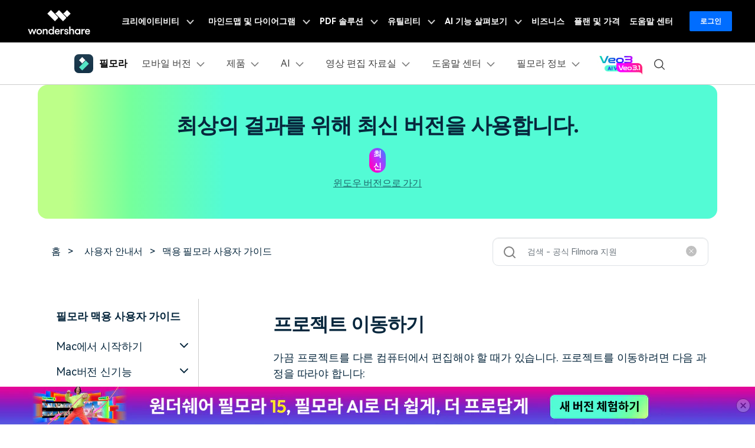

--- FILE ---
content_type: text/html
request_url: https://filmora.wondershare.kr/guide-mac/move-projects.html
body_size: 52027
content:
<!DOCTYPE html>
<html lang="en">
<head>
<meta charset="utf-8">
<!-- Google Tag Manager -->
<script>(function(w,d,s,l,i){w[l]=w[l]||[];w[l].push({'gtm.start':
new Date().getTime(),event:'gtm.js'});var f=d.getElementsByTagName(s)[0],
j=d.createElement(s),dl=l!='dataLayer'?'&l='+l:'';j.async=true;j.src=
'https://www.googletagmanager.com/gtm.js?id='+i+dl;f.parentNode.insertBefore(j,f);
})(window,document,'script','dataLayer','GTM-57FR6ZG');</script>
<!-- End Google Tag Manager --> 
<meta name="viewport" content="width=device-width, initial-scale=1, shrink-to-fit=no">
<meta name="description" content="프로젝트 파일을 다른 장치로 옮기려면 다음 방법을 따라해보세요." />
<title>프로젝트 이동하기 | Mac 필모라 가이드</title>
<meta name="og:title" content="">
<meta name="og:description"content="">

    <meta name="og:image" content="https://images.wondershare.com/filmora/images/og-image/filmora11.png">
    

<script src="https://images.wondershare.com/wsc-18/assets/vendor/pace.min.js"></script>
<link rel="shortcut icon" href="https://filmora.wondershare.com/favicon.ico" mce_href="https://filmora.wondershare.com/favicon.ico" type="image/x-icon" />
<link rel="canonical" href="https://filmora.wondershare.kr/guide-mac/move-projects.html" />


<script type="application/ld+json">
  {
  "@context": "https://schema.org/",
  "@type": "BreadcrumbList",
  "itemListElement": [{
  "@type": "ListItem",
  "position": 1,
  "name": "Home",
  "item": "https://filmora.wondershare.kr/"
  },{
  "@type": "ListItem",
  "position": 2,
  "name": "User Guide",
  "item": "https://filmora.wondershare.kr/guide-mac/"
  },{
  "@type": "ListItem",
  "position": 3,
  "name": "프로젝트 이동하기 | Mac 필모라 가이드",
  "item": "https://filmora.wondershare.kr/guide-mac/move-projects.html"
  }]
  }
  </script>

<link rel="stylesheet" href="https://neveragain.allstatics.com/2019/assets/style/bootstrap-filmora-9.min.css" />
<link rel="stylesheet" href="https://images.wondershare.com/filmora/style/filmora-login.css">
<link rel="stylesheet" href="https://www.wondershare.com/assets/ws_common.css">
<link rel="stylesheet" href="https://neveragain.allstatics.com/2019/assets/style/font-custom-hm.min.css">
<style>
  body,h1, h2, h3, h4, h5, h6, .h1, .h2, .h3, .h4, .h5, .h6{font-family: "HarmonyOS Sans",-apple-system, blinkmacsystemfont, "Segoe UI", roboto, "Helvetica Neue", arial, "Noto Sans", sans-serif, "Apple Color Emoji", "Segoe UI Emoji", "Segoe UI Symbol", "Noto Color Emoji";}
main{color:#07273d}
  h1, h2, h3, h4, h5, h6, .h1, .h2, .h3, .h4, .h5, .h6{letter-spacing: -0.03em;}
  .font-size-52{font-size: 3.25rem;}
  .box-style-1 {border: 1px solid rgba(0, 0, 0, 0.2);border-radius: 10px;}
  .guide-info a{color: #000;}
  .guide-info a:hover{color: #006DFF;text-decoration: underline;}
  .btn{border-radius: 4px;}

  .ph-left-menu {display: none;}
  a.guide-pdf:hover  {color: #50E3C2;text-decoration: underline;}
  .nav-pills .nav-link.active,.nav-pills .show>.nav-link{color:#006DFF;background: #F4EFFF;}
  /* .accordion-style {max-height: 500px;overflow-y: scroll;overflow-x: hidden;}
  .accordion-style::-webkit-scrollbar {width: 4px;height: 10px;background: transparent;}
  .accordion-style::-webkit-scrollbar-thumb {background:  rgba(0, 0, 0, 0.2);border-radius: 9px;} */

  .article-sidebar {border-right: 1px solid rgba(0, 0, 0, 0.2);background-color: #fff;max-width: 290px;}
  .article-sidebar .sidebar-content {height: calc(100vh - 56px);overflow-x: hidden;overflow-y: auto;padding-top: 4px;padding-bottom: 12px;} 	
  .article-sidebar .sidebar-content::-webkit-scrollbar {width: 4px;height: 10px;background: transparent;}
  .article-sidebar .sidebar-content::-webkit-scrollbar-thumb {background: rgba(0, 0, 0, 0.2);border-radius: 11px;}
  .sidebar-download.scroll {position: absolute;bottom: 0;border-top: none !important;border-right: 1px solid rgba(0, 0, 0, 0.2);background-color: #fff;}

  .accordion-style ul li.active {background-color: #9AFCE1 !important;box-shadow: -0.5rem 0 0 #9AFCE1;}
  .accordion-style li [data-toggle="collapse"]:hover,.accordion-style ul li:hover {background: #F5F5F5;box-shadow: -0.5rem 0 0 #F5F5F5;}
  .accordion-style ul li.active a{color:#07273D;text-decoration: none;}
  .accordion-style ul li:hover a {color:#07273D;text-decoration: underline;}
  .accordion-style ul li{position: relative;}
  .accordion-style ul li::before{content: '';width: 0.375rem;height: 0.375rem;background-color: #50E3C2;border-radius: 50%;top: 1.1rem;left: 0.5rem;position: absolute;}
  .accordion-style ul li.active::before {background-color: #07273D;}
  .accordion-style [data-toggle=collapse][aria-expanded=false] svg{transform: rotate(180deg);transition: transform .3s linear;}
  .accordion-style [data-toggle=collapse][aria-expanded=true] svg{transform: rotate(0);transition: transform .3s linear;}
  .pdf-tag {padding: 2px 4px;}
  
  .skip-bar .active{border-bottom: 1px solid #000000;}

  #bottom_search_from .close-icon {opacity: 1;pointer-events:initial}

  .guide-content-2022 a:not(.btn) {color: #50E3C2;}
  .guide-content-2022 a:not(.btn):hover {text-decoration: underline;}
  .guide-content-2022>h2{margin: 1.5rem 0;}
  .guide-content-2022>h4 {margin-top: 1.5rem;margin-bottom: 1rem;}
  .guide-content-2022 >p,.guide-content-2022 .fold-item:not(:last-child){margin-bottom: 1.5rem;}
  .guide-content-2022 p {font-size: 1.125rem;}
  .guide-content-2022 .anchor-list {margin: 3rem 0;border: 1px dashed #7A99B8;border-radius: 10px;padding: 1.5rem;}
  .guide-content-2022 .anchor-list h4,.guide-content-2022 .anchor-list .list-item:not(:last-child) {margin: 1rem 0;}
.guide-content-2022 .anchor-list a {color:var(--primary)}
  .guide-content-2022 .anchor-list .list-item span{color: #50E3C2;font-weight: 700;padding-right: 1rem;}
  .guide-content-2022 .anchor-list a:hover {color: #50E3C2;text-decoration: underline;}
  .guide-content-2022 .img-box {position: relative;border-radius: 10px;overflow: hidden;margin-bottom: 1.5rem;display: inline-block;}
  .guide-content-2022 .img-box .img-desc {position: absolute;width: 100%;left:0;bottom: 0;background-color: rgba(0, 0, 0, 0.4);text-align: center;color: #fff;font-size: 14px;font-weight: 700;padding: 12px 0;}
   .guide-content-2022 p .number {display: inline-block;width: 20px;height: 20px;background-color: #07273D;border-radius: 50%;margin-right: 4px;color: #fff;font-size: 14px;text-align: center;line-height:20px;flex-shrink:0;}
  .guide-content-2022 p span {padding-right: 0.6rem;margin-bottom: 14px;display: inline-block;}
  .guide-content-2022 .note-wrapper {background: #F0FFF9;border: 1px dashed #50E3C2;border-radius: 10px;margin: 2rem 0;padding: 1rem 1.5rem;}
  .guide-content-2022 h6 {font-size: 1.125rem;}
  .guide-content-2022 .two-column {margin-bottom: 2.5rem;padding-top: 1.5rem;}
  .guide-content-2022 .two-column h4 {margin-bottom: 1.5rem;}
  .guide-content-2022 .two-column .number {flex-shrink: 0;margin-right: 8px;margin-top: 4px;}
  .guide-content-2022 ul{padding-left: 1.5rem;font-size: 1.125rem;}
  .guide-content-2022 ul li {padding-bottom: 0.5rem;}
  .guide-content-2022 .fold-wrapper {margin: 1.5rem 0;border: 1px solid rgba(0, 0, 0, 0.2);background-color: #fff;border-radius: 10px;padding: 2rem;}
  .guide-content-2022 .fold-wrapper h4,.guide-content-2022 .card-wrapper h4{margin-bottom: 1rem;}
  .guide-content-2022 .fold-wrapper .line-x {width: 100%;height: 1px;background: #7A99B8;margin-bottom: 1.5rem;}
  .guide-content-2022 .fold-item {display: flex;}
  .guide-content-2022 .fold-item i{margin-top: -4px;margin-right: 8px;}
  .guide-content-2022 .fold-item ul {margin-top: 1rem;}
  .guide-content-2022 .fold-item[data-toggle=collapse][aria-expanded=true] svg{transform: rotate(90deg);transition: transform .3s linear;}
  .guide-content-2022 .card-wrapper {margin: 1rem 0;border: 1px solid rgba(0, 0, 0, 0.2);border-radius: 10px;background: #FFFFFF;padding: 2rem 2rem 0.8rem 2rem;}
  .guide-content-2022 .table-response {margin: 1.5rem 0;}
  .guide-content-2022 table {width: calc(100% - 2px);}
  .guide-content-2022 table thead td {font-size: 16px;font-weight: 700;color: #fff;padding: 0.8rem 1.5rem;background-color: #07273D;border: 1px solid #07273D;}
  .guide-content-2022 table tbody td {border: 1px solid #C0C0C0;font-size: 14px;padding: 0.8rem 1.5rem;color: #000;}
  .guide-content-2022 table tbody tr:nth-child(2n) td {background-color: #F0FFF9;}

  .guide-content-2022 .download-box {margin: 3rem 0;background-image: linear-gradient(270deg, rgba(0, 255, 253, 0.2) 0%, rgba(236, 0, 255, 0.2) 51.26%, rgba(255, 103, 0, 0.2) 100%);border-radius: 10px;padding: 1.5rem 2.75rem;display: flex;justify-content: space-between;align-items: center;}
  .guide-content-2022 .download-box .left-text {font-size: 1.75rem;letter-spacing: -0.02em;padding: 1rem;font-weight: 700;max-width: 500px;}
  .guide-content-2022 .download-box .right-download {white-space: nowrap;padding: 1rem;text-align: center;}
  .guide-content-2022 .download-box .right-download .sys-desc {font-size: 1rem;letter-spacing: -0.01em;padding-top: 10px;}

  .content-line {width: 100%;height: 1px;background:  rgba(0, 0, 0, 0.2);border-radius: 10px;}
  .border-box-style {border: 1px solid rgba(0, 0, 0, 0.2);border-radius: 10px;}
  .related-wrapper .border-box-style .related-item p {overflow:hidden;text-overflow:ellipsis;display:-webkit-box;-webkit-line-clamp:2;-webkit-box-orient:vertical;margin-bottom:0;}
  .related-wrapper .border-box-style .related-item:not(:last-child){border-bottom: 1px solid rgba(0, 0, 0, 0.2);margin-bottom: 1.5rem;padding-bottom: 1.5rem;}
  .related-wrapper .border-box-style a:hover{text-decoration: underline;}
  .related-wrapper .border-box-style .related-item:nth-child(4){display: none;}
  .fold-item {pointer-events: none;}
  .fold-item a{pointer-events: painted;}

  @media (min-width: 1280px) {
    .article-sidebar .sidebar-content {height: calc(100vh - 72px);}
  }
  @media (max-width:1600px) {
    .article-sidebar {max-width: 270px;}
    .guide-content-2022 .download-box {padding: 1rem;}
    .guide-content-2022 .download-box .left-text {font-size: 1.4rem;}
  }
  
  @media (max-width:992px) {
    .ph-left-menu {display: block;position: fixed;z-index: 10;left: 0;bottom: 10%;transition: 0.3s;}
    .ph-left-menu .icon-box {border-radius: 0 20px 20px 0;box-shadow: 0px 15px 20px rgba(0, 0, 0, 0.1);}
    .ph-left-menu.on {opacity: 0;filter: alpha(opacity=0);right: -100px;}
    .ph-bg {width: 100%;height: 100%;background: rgba(0, 0, 0, 0.5);position: fixed;left: 0;top: 0;z-index: 55;display: none;}
    .left-menu {height: 100% !important;top: 0 !important;width: 40%;left: -100%;z-index: 6;-webkit-transition: 0.3s;-moz-transition: 0.3s;-ms-transition: 0.3s;transition: 0.3s;opacity: 0;filter: alpha(opacity=0);margin-left: 0;position: fixed;}
    .left-menu.on {left: 0;background: #ffffff;opacity: 1;filter: alpha(opacity=100);z-index: 99;}
    .left-menu .menu-wrap {width: 100%;height: 100%;position: relative;overflow-y: auto;z-index: 6;transition: 0.3s;}
    .menu-wrap .bg-white {border-radius: 0;}
    .menu-wrap .nav-link {border-bottom: 1px solid rgba(0, 0, 0, 0.2);padding: 1rem 2rem;}
    .article-sidebar {max-width: initial;padding-left: 1rem;}
    .article-sidebar .sidebar-content {height: 100%;}

  }

  @media (max-width:576px) {
    main,.font-size-small {font-size: 14px;}
    .font-size-52{font-size: 2.8rem;}
    .guide-content-2022 .two-column {padding-top: 0;}
    .left-menu {width: calc(100% - 80px);}
    .guide-content-2022 .download-box {display: block;text-align: center;}
  }
  .bg-gradient-bottom .wsc-icon{width: 2rem;}
</style>
<style>
  .part-banner {background:linear-gradient(269.96deg, #53FBD5 72.31%, #75FF9C 86.23%, #BDFF89 95.25%), linear-gradient(0deg, #F0FFF9, #F0FFF9);}
  .part-banner .tag-new {position: absolute;background: linear-gradient(242.78deg, #3E7FFF 4.35%, #BC2FFF 50.39%, #FC02C5 82.57%);border-radius: 50rem;text-align: center;color: #fff;font-size: 14px;font-weight: 700;padding: 0 7px;top: 0;right: 0;transform: translate(50%,-50%);z-index: 1;pointer-events: none;}
  .part-banner .btn-banner{width: 390px;border-radius: 10px;text-transform: initial;background: linear-gradient(0deg, #000000 0%, #000000 38.13%, #006DFF 61.48%, #006DFF 100%) no-repeat 0 -92px / 100% 156px;transition: all .15s linear;color: #fff;border: 0;}
  .part-banner .btn-banner:hover {background-position:0 0;}
  @media (max-width:991.98px) {
    .part-banner {border-radius: 0;}
    .part-banner .btn-banner {max-width: max-content;}
  }
</style>
<script type="text/javascript">
            var CHANNEL_ID = "1012";
            var SITE_ID = "45";
            var CMS_LANGUAGE = "ko";
            var TEMPLATE_ID = "10012683";
            var PAGE_ID = "385309";
            var TEMPLATE_MODULE = "article";
            var TEMPLATE_TYPE = "content";
</script></head>
<body data-pro="filmora" data-cat="template" data-nav="basic" data-sys="auto" data-dev="auto">
<link rel="stylesheet" href="https://neveragain.allstatics.com/2019/assets/style/wsc-header-footer-2020.min.css" />
<link rel="stylesheet" href="https://www.wondershare.com/assets/header-footer-2021.css">
<style>
@media ((min-width: 1280px)){ 
    .wsc-header2020-navbar-nav-toggle.creativity.creativity-en {min-width: 640px;}
	.wsc-header2020-navbar-nav-toggle.diagram-grahics, .wsc-header2020-navbar-nav-toggle.diagram-graphics,.wsc-header2020-navbar-nav-toggle.utility {min-width: 400px;width:auto;}
      .wsc-header2020-navbar-nav-toggle.explore-ai {min-width: 445px;}
}
</style>
<style>
    *[data-dev="auto"] .dev-ipad,*[data-dev="mobile"] .dev-ipad,*[data-dev="desktop"] .dev-ipad,*[data-dev="ipad"] .dev-desktop,*[data-dev="ipad"] .dev-mobile {display: none !important;margin: 0 !important;}
</style>
<style>
  .filmora-login .user-name span { height: 20px !important; line-height: 19px; }
  .filmora-login.user-panel { position: relative; top: 0; width: inherit; }
  .filmora-login .user-bar { position: relative; z-index: 12; float: inherit; padding: 0; text-align: center; }
  .search-icon { display: inline-block; margin-left: 20px; vertical-align: top; }
  @media (max-width:1280px) {
    .filmora-login .panel-user { position: relative; top: 0; right: 0; z-index: 20; width: 100%; }
    .search-icon { margin: 15px auto 10px 20px;}
  }
  @media (max-width:980px) {
    .filmora-login .action-txt { margin: 10px auto; padding: 6px 10px; color: #3f4e59; color: #fff; font-size: 14px; }
    .filmora-login .user-bar .menu-icon { margin: 10px 0; }
  }
</style>
<style>
  .animated-text {
    font-weight: 800;
    animation: colorChange 3s infinite; /* 设置动画时长为3秒并无限循环 */
  }

  @keyframes colorChange {
    0%, 25% {
      color: #EC318D;
    }
    50% {
      color: #FF6BC9;
    }
    100% {
      color: #FED4F7;
    }
  }
</style>

<style>
	*[data-dev="auto"] .dev-ipad,*[data-dev="mobile"] .dev-ipad,*[data-dev="desktop"] .dev-ipad,*[data-dev="ipad"] .dev-desktop,*[data-dev="ipad"] .dev-mobile {display: none !important;margin: 0 !important;}
</style>
<style>
.filmora-login .user-name span { height: 20px !important; line-height: 19px; }
.filmora-login.user-panel { position: relative; top: 0; width: inherit; }
.filmora-login .user-bar { position: relative; z-index: 12; float: inherit; padding: 0; text-align: center; }
.search-icon { display: inline-block; margin-left: 20px; vertical-align: top; }
@media (max-width:1280px) {
	.filmora-login .panel-user { position: relative; top: 0; right: 0; z-index: 20; width: 100%; }
	.search-icon { margin: 15px auto 10px 20px;}
}
@media (max-width:980px) {
	.filmora-login .action-txt { margin: 10px auto; padding: 6px 10px; color: #3f4e59; color: #fff; font-size: 14px; }
	.filmora-login .user-bar .menu-icon { margin: 10px 0; }
}
</style>

<style>
.static-gradient-text {
  font-weight: 800; /* 或 600 以匹配'Semibold' */
  /* 精确匹配设计稿的渐变效果 */
  background: linear-gradient(to right, #C03F00 7%, #6C1EBD 55%, #594FAE 98%);

  /* 以下三行保持不变，是实现文字渐变的核心 */
  -webkit-background-clip: text;
  background-clip: text;
  color: transparent;
  /* 文字阴影可以保留或移除，根据最终视觉效果决定 */
  text-shadow: 1px 1px 2px rgba(0,0,0,0.05);
}

</style>
<!-- pc端下载按钮标签切换效果 -->
<style>
  .wsc-header2020 .wsc-header2020-navbar-filmora .header-download-label {position: absolute;top: -6px;right: 0;z-index: 2;pointer-events: none;height: 20px;transform-origin: right bottom;}
  .wsc-header2020 .wsc-header2020-navbar-filmora .header-download-label1 {animation: headerFlipRotate3 15s ease-in-out infinite;}
  .wsc-header2020 .wsc-header2020-navbar-filmora .header-download-label2 {animation: headerFlipRotate3 15s ease-in-out 5s infinite;opacity: 0;}
  .wsc-header2020 .wsc-header2020-navbar-filmora .header-download-label3 {animation: headerFlipRotate3 15s ease-in-out 10s infinite;opacity: 0;}
  @keyframes headerFlipRotate3 {
    0% {opacity: 1;transform: rotate(0deg);}
    30% {opacity: 1;transform: rotate(0deg);}
    33.33% {opacity: 0;transform: rotate(15deg);}
    97% {opacity: 0;transform: rotate(15deg);}
    100% {opacity: 1;transform: rotate(0deg);}
  }
</style>

<style>
	.wsc-header2020-navbar-main .wsc-header2020-navbar-nav .tag-new {width: 36px;height: 17px;background: linear-gradient(128.98deg, #39FBE5 38.72%, #30E6FF 71.04%, #57AEFF 114.37%);border-radius: 4px 4px 4px 0;font-size: 12px;font-weight: 700;color: #07273D;text-align: center;line-height: 1;padding-top:3px;display: inline-block;margin-left: 4px;font-family: "Outfit",-apple-system, blinkmacsystemfont, "Segoe UI", roboto, "Helvetica Neue", arial, "Noto Sans", sans-serif, "Apple Color Emoji", "Segoe UI Emoji", "Segoe UI Symbol", "Noto Color Emoji";}
	.wsc-header2020-navbar-main .wsc-header2020-navbar-nav .wsc-header2020-navbarDropdown-menu a {color: #000;display: inline-flex;white-space: wrap;}
	.wsc-header2020-navbar-main .wsc-header2020-navbar-nav .wsc-header2020-navbarDropdown-menu a span.arrow {opacity: 0;display: inline-block;}
	.wsc-header2020-navbar-main .wsc-header2020-navbar-nav .wsc-header2020-navbarDropdown-menu a:hover {color: #006DFF;text-decoration: underline;}
	.wsc-header2020-navbar-main .wsc-header2020-navbar-nav .wsc-header2020-navbarDropdown-menu a:hover span.arrow {opacity: 1;}
	.wsc-header2020-navbar-main .wsc-header2020-navbar-nav .wsc-header2020-navbarDropdown-menu ul,.wsc-header2020-navbar-main .wsc-header2020-navbar-nav .wsc-header2020-navbarDropdown-menu .wsc-header2020-dropdownMenuBody-list {list-style: none;padding: 0;}
	.wsc-header2020-navbar-main .wsc-header2020-navbar-nav .wsc-header2020-dropdownMenuBody-title h6{font-size: 14px;color: #000;margin-bottom: 0;}
	.wsc-header2020-navbar-main .wsc-header2020-navbar-nav a.wsc-header2020-dropdown-learnMore {display: none !important;}
	.wsc-header2020-navbar-main .wsc-header2020-navbar-nav .wsc-header2020-dropdownMenuBody-title {margin-bottom: 0;}
	.wsc-header2020 .wsc-header2020-navbar-filmora .wsc-header2020-navbar-linkBtn,.wsc-header2020 .wsc-header2020-navbar-filmora .wsc-header2020-navbar-linkBtn-outline {border-radius: 0.5rem;}
	.wsc-header2020-navbar-main .wsc-header2020-navbar-nav .left-icon {padding-right: 8px;}
	.wsc-header2020-navbar-main .wsc-header2020-navbar-nav .text-desc{color: #444;font-size: 12px;white-space: wrap;}
	.wsc-header2020-navbar-main .wsc-header2020-navbar-nav .list-box {display: flex;flex-wrap: wrap; margin-left: -4px;margin-right: -4px;}
	.wsc-header2020-navbar-main .wsc-header2020-navbar-nav .list-box h6 {font-size: 14px;}
	.wsc-header2020-navbar-main .wsc-header2020-navbar-nav .list-box li {width: 100%;padding: 4px;}
	.wsc-header2020-navbar-main .wsc-header2020-navbar-nav .navbar-left-list {display: flex;flex-wrap: wrap; margin: -4px;}
	.wsc-header2020-navbar-main .wsc-header2020-navbar-nav .navbar-left-list li {width: 100%;padding: 4px;}
	.wsc-header2020-navbar-main .wsc-header2020-navbar-nav .navbar-left-list li a {display: flex;background: linear-gradient(82.83deg, #EEF7FF 0%, #EFFDFA 100%);border-radius: 8px;padding: 20px 24px 24px 24px;position: relative;border: 1px solid #fff;height: 100%;}
	.wsc-header2020-navbar-main .wsc-header2020-navbar-nav .navbar-left-list li a::before {content: '';width: 16px;height: 16px;background-image: url('[data-uri]');background-size: 100% auto;background-repeat: no-repeat;top: 8px;right: 8px;position: absolute;opacity: 0;}
	.wsc-header2020-navbar-main .wsc-header2020-navbar-nav .navbar-left-list li a img {margin-top: -10px;}
	.wsc-header2020-navbar-main .wsc-header2020-navbar-nav .navbar-left-list li a .right-content {padding-left: 8px;}
	.wsc-header2020-navbar-main .wsc-header2020-navbar-nav .navbar-left-list li a h6 {color: #000;font-size: 14px;margin-bottom: 8px;}
	.wsc-header2020-navbar-main .wsc-header2020-navbar-nav .navbar-left-list li a:hover {border-color: #50E3C2;background: #DEFFF3;text-decoration: none;}
	.wsc-header2020-navbar-main .wsc-header2020-navbar-nav .navbar-left-list li a:hover::before {opacity: 1;}

	.wsc-header2020-navbar-main .wsc-header2020-navbar-nav .navbar-products {font-size: 14px;}
	.wsc-header2020-navbar-main .wsc-header2020-navbar-nav .navbar-products .platform-box {background: linear-gradient(82.83deg, #EEF7FF 0%, #EFFDFA 100%);border-radius: 8px;color: #000;display: flex;margin-bottom: 8px;padding: 8px 24px;}
	.wsc-header2020-navbar-main .wsc-header2020-navbar-nav .navbar-products .platform-title{font-weight: 700;margin-right: 18px;margin-top: 8px;min-width: 58px;}
	.wsc-header2020-navbar-main .wsc-header2020-navbar-nav .navbar-products .platform-list a {display: inline-flex;align-items: center;}
	.wsc-header2020-navbar-main .wsc-header2020-navbar-nav .navbar-products .platform-list a .platform-icon {margin-right: 8px;}
	.wsc-header2020-navbar-main .wsc-header2020-navbar-nav .navbar-products .item-features .wsc-header2020-dropdownMenuBody-list .wsc-header2020-dropdownMenuBody-box{padding: 0;}
	.wsc-header2020-navbar-main .wsc-header2020-navbar-nav .navbar-products .item-features .wsc-header2020-dropdownMenuBody-list .features-list {white-space: wrap;}
	.wsc-header2020-navbar-main .wsc-header2020-navbar-nav .navbar-products .item-features .wsc-header2020-dropdownMenuBody-list .features-list li {padding: 4px;margin-bottom: 0;display: inline-block;width: 49.2%;}

	.wsc-header2020-navbar-main .wsc-header2020-navbar-nav .navbar-ai .ai-left-box{display: none;}

	.wsc-header2020-navbar-main .wsc-header2020-navbar-nav .navbar-resources .item-features .wsc-header2020-dropdownMenuBody-list .wsc-header2020-dropdownMenuBody-box{padding: 0;}
	.wsc-header2020-navbar-main .wsc-header2020-navbar-nav .navbar-resources .item-features .wsc-header2020-dropdownMenuBody-list .features-list {white-space: wrap;}
	.wsc-header2020-navbar-main .wsc-header2020-navbar-nav .navbar-resources .item-features .wsc-header2020-dropdownMenuBody-list .features-list li {padding: 4px;margin-bottom: 0;display: inline-block;width: 49.2%;}
  .wsc-header2020-navbar-main .wsc-header2020-navbar-nav .navbar-app {display: none;}
    .wsc-header2020-navbar-main .navbarDropdown-download-wrapper {display: none;}

  @media (min-width: 1280px) {
		.wsc-header2020 .wsc-header2020-navbar-main .wsc-header2020-mobile-button {display: none;}

		.wsc-header2020-navbar-main .wsc-header2020-navbar-nav .wsc-header2020-navbarDropdown-menu a {white-space: nowrap;}
		.wsc-header2020-navbar-main .wsc-header2020-navbar-nav .wsc-header2020-navbarDropdown-menu ul li:last-child {margin-bottom: 0 !important;border-right: none !important;}
		.wsc-header2020-navbar-main .wsc-header2020-navbar-nav .wsc-header2020-dropdownMenuBody-box {padding: 0;}
		.wsc-header2020-navbar-main .wsc-header2020-navbar-nav .wsc-header2020-dropdownMenuBody-title h6{font-size: 18px;}
		.wsc-header2020-navbar-main .wsc-header2020-navbar-nav a.wsc-header2020-dropdown-learnMore {border-bottom: 1px solid rgba(0, 0, 0, 0.2);padding: 10px 0;display: block !important;font-weight: 700;text-align: center;font-size: 14px;margin-top: 32px;border-top: 1px solid rgba(0, 0, 0, 0.2);}
		.wsc-header2020-navbar-main .wsc-header2020-navbar-nav a.wsc-header2020-dropdown-learnMore:hover {border-color: #50E3C2;background: linear-gradient(90deg, rgba(236, 255, 249, 0) 0%, #DCFFF4 50.52%, rgba(236, 255, 249, 0) 100%);text-decoration: none;color: #000;}
		.wsc-header2020-navbar-main .wsc-header2020-navbar-nav .wsc-header2020-dropdownMenuBody-item {max-width: max-content;}
		.wsc-header2020-navbar-main .wsc-header2020-navbar-nav .list-box {margin-left: -24px;margin-right: -24px;flex-wrap: nowrap;}
		.wsc-header2020-navbar-main .wsc-header2020-navbar-nav .list-box h6 {font-size: 16px;}
		.wsc-header2020-navbar-main .wsc-header2020-navbar-nav .list-box li {padding: 0 24px;margin-bottom: 24px;}

		.wsc-header2020-navbar-main .wsc-header2020-navbar-nav .wsc-header2020-dropdownMenuBody-item.item-platforms{margin-right: 24px;}
		.wsc-header2020-navbar-main .wsc-header2020-navbar-nav .wsc-header2020-dropdownMenuBody-item.item-features{max-width: 800px;}
		.wsc-header2020-navbar-main .wsc-header2020-navbar-nav .navbar-products .item-features .wsc-header2020-dropdownMenuBody-list{display: flex;margin-left: -32px;margin-right:-32px;}
		.wsc-header2020-navbar-main .wsc-header2020-navbar-nav .navbar-products .item-features .wsc-header2020-dropdownMenuBody-list>li {padding: 0 32px;border-right: 1px solid rgba(0, 0, 0, 0.15);}
		.wsc-header2020-navbar-main .wsc-header2020-navbar-nav .navbar-products .item-features .wsc-header2020-dropdownMenuBody-list .features-list li {padding: 0;margin-bottom: 32px;display: block;width: 100%;text-wrap:nowrap;}
		.wsc-header2020-navbar-main .wsc-header2020-navbar-nav .navbar-products a.wsc-header2020-dropdown-learnMore {margin-top: 40px;}

		.wsc-header2020-navbar-main .wsc-header2020-navbar-nav .navbar-ai .wsc-header2020-dropdownMenuBody-item {margin: 0 40px;}
		.wsc-header2020-navbar-main .wsc-header2020-navbar-nav .navbar-ai .wsc-header2020-dropdownMenuBody-item.ai-left-box{display: block;margin: 0;}
		.wsc-header2020-navbar-main .wsc-header2020-navbar-nav .navbar-ai .wsc-header2020-dropdownMenuBody-item.ai-left-box .ai-box-style {display: block;background-color: #000;background-image: url('https://images.wondershare.com/filmora/filmora13/navigation/ai-left-bg.png');background-size: 100% auto;background-position: center bottom;background-repeat: no-repeat;border-radius: 10px;overflow: hidden;width: 300px;height: 320px;text-align: center;color: #fff;transition: all .2s linear;padding: 2rem;}
		.wsc-header2020-navbar-main .wsc-header2020-navbar-nav .navbar-ai .wsc-header2020-dropdownMenuBody-item.ai-left-box .ai-box-style:hover {text-decoration: none;color: #fff;background-size: 105% auto;}

		.wsc-header2020-navbar-main .wsc-header2020-navbar-nav .navbar-solutions .wsc-header2020-dropdownMenuBody-item {margin: 0 40px;}
		.wsc-header2020-navbar-main .wsc-header2020-navbar-nav .navbar-solutions .wsc-header2020-dropdownMenuBody-item:first-child .wsc-header2020-dropdownMenuBody-list li{margin-bottom: 32px;padding: 0;}
		.wsc-header2020-navbar-main .wsc-header2020-navbar-nav .navbar-solutions .wsc-header2020-dropdownMenuBody-item:last-child .wsc-header2020-dropdownMenuBody-list li{margin-bottom: 40px;}
		.wsc-header2020-navbar-main .wsc-header2020-navbar-nav .navbar-solutions .list-box ul{max-width: 50%;}

		.wsc-header2020-navbar-main .wsc-header2020-navbar-nav .navbar-resources .item-features{max-width: 900px;}
    .wsc-header2020-navbar-main .wsc-header2020-navbar-nav .navbar-resources .item-features .wsc-header2020-dropdownMenuBody-list{display: flex;margin-left: -32px;margin-right:-32px;}
		.wsc-header2020-navbar-main .wsc-header2020-navbar-nav .navbar-resources .item-features .wsc-header2020-dropdownMenuBody-list>li {padding: 0 32px;border-right: 1px solid rgba(0, 0, 0, 0.15);}
		.wsc-header2020-navbar-main .wsc-header2020-navbar-nav .navbar-resources .item-features .wsc-header2020-dropdownMenuBody-list .features-list li {padding: 0;margin-bottom: 32px;display: block;width: 100%;text-wrap:nowrap;}
		.wsc-header2020-navbar-main .wsc-header2020-navbar-nav .navbar-resources a.wsc-header2020-dropdown-learnMore {margin-top: 40px;}
		.wsc-header2020-navbar-main .wsc-header2020-navbar-nav .navbar-left-list li a h6 {font-size: 16px;}

		.wsc-header2020-navbar-main .wsc-header2020-navbar-nav .navbar-help-center .wsc-header2020-dropdownMenuBody-item {margin: 0 40px;}
		.wsc-header2020-navbar-main .wsc-header2020-navbar-nav .navbar-help-center .wsc-header2020-dropdownMenuBody-item.item-leftlist {max-width: 600px;}
		.wsc-header2020-navbar-main .wsc-header2020-navbar-nav .navbar-help-center .navbar-left-list li{width: 50%;}
		.wsc-header2020-navbar-main .wsc-header2020-navbar-nav .navbar-help-center .wsc-header2020-dropdownMenuBody-item .list-box li {margin-bottom: 32px;}

		.wsc-header2020-navbar-main .wsc-header2020-navbar-nav .navbar-about .wsc-header2020-dropdownMenuBody-item {margin: 0 40px;}
		.wsc-header2020-navbar-main .wsc-header2020-navbar-nav .navbar-about .wsc-header2020-dropdownMenuBody-item.item-leftlist {max-width: 880px;}
		.wsc-header2020-navbar-main .wsc-header2020-navbar-nav .navbar-about .navbar-left-list li{width: 33.3%;}
		.wsc-header2020-navbar-main .wsc-header2020-navbar-nav .navbar-about .wsc-header2020-dropdownMenuBody-item .list-box li {font-size: 1rem;margin-bottom: 32px;}

    .wsc-header2020-navbar-main .wsc-header2020-navbar-nav .navbar-event .wsc-header2020-dropdownMenuBody-item {margin: 0 40px;}
		.wsc-header2020-navbar-main .wsc-header2020-navbar-nav .navbar-event .wsc-header2020-dropdownMenuBody-item.item-leftlist {max-width: 80%;}
		.wsc-header2020-navbar-main .wsc-header2020-navbar-nav .navbar-event .navbar-left-list li{width: 33.3%;}
		.wsc-header2020-navbar-main .wsc-header2020-navbar-nav .navbar-event .wsc-header2020-dropdownMenuBody-item .list-box li {font-size: 1rem;margin-bottom: 32px;}
    .wsc-header2020-navbar-main .wsc-header2020-navbar-nav .navbar-app {position: relative;display: block;}
		.wsc-header2020-navbar-main .wsc-header2020-navbar-nav .navbar-app .wsc-header2020-navbarDropdown-toggle::before {display: none;}
		.wsc-header2020-navbar-main .wsc-header2020-navbar-nav .navbar-app .wsc-header2020-navbarDropdown-toggle:hover~.nav-app-wrapper {opacity: 1;}
		.wsc-header2020-navbar-main .wsc-header2020-navbar-nav .navbar-app .nav-app-wrapper {position: absolute;left: 50%;bottom: -11px;transform: translate(-50%,100%);background-color: #fff;padding: 10px 10px 16px 10px;width: 220px;border-radius: 0 0 10px 10px;pointer-events: initial;text-align: center;opacity: 0;box-shadow: 4px 10px 16px 0px #0000000D;pointer-events:none;}
		.wsc-header2020-navbar-main .wsc-header2020-navbar-nav .navbar-app .nav-app-wrapper .app-qrcode img {max-width: 100%;height: auto;}
		.wsc-header2020-navbar-main .wsc-header2020-navbar-nav .navbar-app .nav-app-wrapper .app-desc {font-size: 16px;font-weight: 700;line-height: 1;color: #000;}

        .wsc-header2020-navbar-main .navbarDropdown-download-wrapper {position: relative;left: 0;bottom: 0;width: 100%;height: 56px;background: linear-gradient(93.19deg, #83FFE9 0%, #58FFDA 50.5%, #00F0FF 100%);display: flex;align-items: center;justify-content: center;font-size: 18px;font-weight: 700;color: #000;}
    .wsc-header2020-navbar-main .navbarDropdown-download-wrapper:hover {background:linear-gradient(90deg, #53FBD5 0%, #53FBD5 25%, #BDFF89 50%, #53FBD5 75%, #53FBD5 100%);}
    .wsc-header2020-navbar-main .navbarDropdown-download-wrapper .navbar-dropdown-downloadIcon {width: 24px;height: 24px;margin-right: 10px;position: relative;}
    .wsc-header2020-navbar-main .navbarDropdown-download-wrapper .navbar-dropdown-downloadIcon::before {content: '';width: 10px;height: 12px;position: absolute;top: 4px;left: 7px;background: url('[data-uri]') no-repeat center / 100% auto;transition: transform 0.3s ease;animation: headerArrawMoveTop 1s infinite;}
    .wsc-header2020-navbar-main .navbarDropdown-download-wrapper .navbar-dropdown-downloadIcon::after {content: '';width: 16px;height: 5px;position: absolute;bottom: 4px;left: 4px;background: url('[data-uri]') no-repeat center / 100% auto;}
    .wsc-header2020-navbar-main .navbarDropdown-download-wrapper .navbar-dropdown-downloadBtn {position: absolute;width: 100%;height: 100%;top: 0;left: 0;z-index: 2;}
    @keyframes headerArrawMoveTop {
      0%,100% {transform: translate(0,0px);}
      50% {transform: translate(0,-2px);}
    }
  }
  @media (min-width: 1600px) {
		.wsc-header2020-navbar-main .wsc-header2020-navbar-nav .list-box {margin-left: -32px;margin-right: -32px;}
		.wsc-header2020-navbar-main .wsc-header2020-navbar-nav .list-box li {padding: 0 32px;}
		.wsc-header2020-navbar-main .wsc-header2020-navbar-nav .navbar-products .platform-box {padding: 8px 30px;}
		.wsc-header2020-navbar-main .wsc-header2020-navbar-nav .wsc-header2020-dropdownMenuBody-item.item-platforms{margin-right: 52px;}
		.wsc-header2020-navbar-main .wsc-header2020-navbar-nav .wsc-header2020-dropdownMenuBody-item.item-features{max-width: 890px;}
		.wsc-header2020-navbar-main .wsc-header2020-navbar-nav .navbar-products .item-features .wsc-header2020-dropdownMenuBody-list{margin-left: -48px;margin-right:-48px}
		.wsc-header2020-navbar-main .wsc-header2020-navbar-nav .navbar-products .item-features .wsc-header2020-dropdownMenuBody-list>li {padding: 0 48px;}
    .wsc-header2020-navbar-main .wsc-header2020-navbar-nav .navbar-resources .item-features{max-width: max-content;}
    .wsc-header2020-navbar-main .wsc-header2020-navbar-nav .navbar-resources .item-features .wsc-header2020-dropdownMenuBody-list{margin-left: -48px;margin-right:-48px}
		.wsc-header2020-navbar-main .wsc-header2020-navbar-nav .navbar-resources .item-features .wsc-header2020-dropdownMenuBody-list>li {padding: 0 48px;}
  }
  @media (max-width: 1279.98px) {
	.wsc-header2020 .wsc-header2020-navbar-main .wsc-header2020-navbar-content {justify-content: flex-start;}
	.wsc-header2020 .wsc-header2020-navbar-main .wsc-header2020-navbar-brand img {margin-left: 0;}
	.wsc-header2020 .wsc-header2020-navbar-main .wsc-header2020-mobile-button {display: inline-block;position: absolute;top: 50%;right: 60px;transform: translateY(-50%);background-color: #006dff;border-radius: 6px;color: #fff;font-size: 14px;line-height: 1.4;letter-spacing: -0.32px;padding: 8px 16px;font-weight: 700;text-decoration: none;}
	.wsc-header2020 .wsc-header2020-navbar-filmora .wsc-header2020-navbar-linkBtn,.wsc-header2020 .wsc-header2020-navbar-linkBtn-outline {width: 44%;font-size: 18px;font-weight: 700;height: 48px;}
	.wsc-header2020 .wsc-header2020-navbar-filmora .wsc-header2020-navbar-linkBtn-outline {margin-left: 10px;}
}
</style>

<!--最原始的顶部banner下载存档-->
<!--<div class="d-lg-none">-->
<!-- <div class="appbox py-3" style="background-color: #ffffff;">-->
<!-- <div class="container container-xl">-->
<!-- <div class="row align-items-center no-gutters">-->
<!-- <div class="col-2"><img src="https://neveragain.allstatics.com/2019/assets/icon/logo/filmora-square.svg" class="img-fluid" alt="filmora go" style="width: 70px;height: 70px;"></div>-->
<!-- <div class="col-7 pl-3">-->
<!-- <h6 class="mb-0">Filmora for Mobile</h6>-->
<!-- <p class="mb-0 font-size-small text-gray-8">Easy-to-Use Video Editing App</p>-->
<!-- <div class="star"><img src="https://images.wondershare.com/pdfelement/images/vis-2016/appstore_star.png" alt="appstore" loading="lazy" style="width: 96px;height: 16px;"></div>-->
<!-- <div style="min-height: 16px;">-->
<!-- <div class="font-size-tiny sys-ios">Download on the App Store</div>-->
<!-- <div class="font-size-tiny sys-android">Get it on Google Play</div>-->
<!-- </div>-->
<!-- </div>-->
<!-- <div class="col-3 text-right">-->
<!-- <div class="sys-ios"><a href="https://app.adjust.com/15517eom_15qbk378" rel="nofollow" target="_blank" class="btn btn-sm btn-action px-3">Download</a></div>-->
<!-- <div class="sys-android"><a href="https://app.adjust.com/15517eom_15qbk378" target="_blank" class="btn btn-sm btn-action px-3">Download</a></div>-->
<!-- </div>-->
<!-- </div>-->
<!-- </div>-->
<!-- </div>-->
<!--</div>-->
<!--底部banner下载-->
<div class="text-left d-sm-none d-block position-fixed" style="width: 100%; bottom: 0; z-index: 10;">
  <div style="position:relative" id="appboxWrapper">
    <a href="https://filmora.go.link?adj_t=1pdhgr5g_1peuld2w&adj_redirect_android=https%3A%2F%2Fplay.google.com%2Fstore%2Fapps%2Fdetails%3Fid%3Dcom.wondershare.filmorago%26listing%3Dreels2.0-a%26hl%3Dko_KR&adj_redirect_ios=https%3A%2F%2Fapps.apple.com%2Fkr%2Fapp%2Ffilmora-ai-video-editor-maker%2Fid1019382747%3Fppid%3D1aecd9a7-6c55-4d26-9d1e-aba201e08d69" class="appbox" style="display: block;background: #F7F7F7; padding: 8px 16px 8px 38px;text-decoration: none;">
      <div class="d-flex align-items-center justify-content-between">
          <div class="d-flex align-items-center">
              <div class="d-flex align-items-center"> <img src="https://neveragain.allstatics.com/2019/assets/icon/logo/filmora-square.svg" alt="Filmora" width="34" height="34" style="margin-right: 8px;">
                  <div>
                    <div style="color: #000000; font-size: 12px; font-weight: bold; line-height: 1; margin-bottom: 2px;">Filmora - AI 동영상 편집기</div>
                    <div style="color: #848489; font-size: 12px; line-height: 1;">강력하면서도 간단한 비디오 편집 앱</div>
                  </div>
              </div>
          </div>
          <div style="text-decoration: none; padding: 6px 12px; background-color:#006DFF; color: #fff; font-size: 12px; font-weight: bold; line-height: 1; border-radius: 4px;" class="app-download-bottom">열기</div>
      </div>
    </a>
    <i onclick="document.getElementById('appboxWrapper').style.display = 'none'" style="position: absolute;left: 16px;top: 50%;transform: translateY(-50%);z-index: 2;">
    <svg class="wsc-svg-symbol-close" xmlns="http://www.w3.org/2000/svg" viewBox="0 0 32 32" width="12" height="12" fill="none" stroke="#5a5b64" stroke-linecap="butt" stroke-linejoin="bevel" stroke-width="2">
        <path d="M2 30 L30 2 M30 30 L2 2"></path>
    </svg>
    </i>
  </div>
</div>
<header class="wsc-header2020">
    <nav class="wsc-header2020-navbar-master wsc-header202004-navbar-wondershare">
        <div class="wsc-header2020-container">
            <div class="wsc-header2020-navbar-content">
                <div class="wsc-header2020-navbar-brand"> <a href="https://www.wondershare.kr/">
                    <div> </div>
                    </a> </div>
                <button class="wsc-header2020-navbar-collapse-toggle" type="button" aria-expanded="false">
                <svg class="wsc-header2020-navbar-collapse-toggle-icon" width="24" height="24" viewBox="0 0 24 24" fill="none" xmlns="https://www.w3.org/2000/svg">
                    <path d="M4 6H20M20 12L4 12M20 18H4" stroke="white" stroke-width="1.5"></path>
                </svg>
                <svg class="wsc-header2020-navbar-collapse-toggle-icon-close" width="24" height="24" viewBox="0 0 24 24" fill="none" xmlns="https://www.w3.org/2000/svg">
                    <path d="M18 18L12 12M6 6L12 12M18 6L12 12M6 18L12 12" stroke="white" stroke-width="1.5"></path>
                </svg>
                </button>
                <div class="wsc-header2020-navbar-collapse">
                    <ul class="wsc-header2020-navbar-nav active_menu">
                        <!-- 涓€绾у鑸ご閮ㄥ叕鍏卞潡 -->
                        <li class="wsc-header2020-navbar-item with-toggle"> <a class="wsc-header2020-navbar-link active_menu_a" href="javascript:">크리에이티비티 
              <svg class="ml-2" width="13" height="9" viewBox="0 0 13 9" fill="none" xmlns="https://www.w3.org/2000/svg">
                <path d="M12 1L6.5 7L1 1" stroke="currentColor" stroke-width="2"/>
              </svg>
              </a>
              <div class="wsc-header2020-navbar-nav-toggle creativity">
                <div class="row no-gutters px-4">
                  <div class="left border-control">
                    <div class="mb-4 font-size-small">크리에이티비티 </div>
                    <a href="https://filmora.wondershare.kr/" target="_blank" class="d-flex align-items-center mb-4"> <img src="https://neveragain.allstatics.com/2019/assets/icon/logo/filmora-square.svg" alt="wondershare filmora logo">
                    <div class="pl-2"> <strong class="text-black">Filmora</strong>
                      <div class="font-size-small">쉽고 재미있는 영상 편집 </div>
                    </div>
                    </a> <a href="https://uniconverter.wondershare.kr/" target="_blank" class="d-flex align-items-center mb-4"> <img src="https://neveragain.allstatics.com/2019/assets/icon/logo/uniconverter-square.svg" alt="wondershare uniconverter logo">
                    <div class="pl-2"> <strong class="text-black">UniConverter</strong>
                      <div class="font-size-small">동영상 만능 툴박스</div>
                    </div>
                    </a> <a href="https://dc.wondershare.kr/" target="_blank" class="d-flex align-items-center mb-4"> <img src="https://neveragain.allstatics.com/2019/assets/icon/logo/democreator-square.svg" alt="wondershare democreator logo">
                    <div class="pl-2"> <strong class="text-black">DemoCreator</strong>
                      <div class="font-size-small">강력한 화면 녹화 </div>
                    </div>
                    </a><a href="https://filmstock.wondershare.kr/" target="_blank" class="d-flex align-items-center mb-4"> <img src="https://neveragain.allstatics.com/2019/assets/icon/logo/filmstock-square.svg" alt="wondershare filmstock logo">
                    <div class="pl-2"> <strong class="text-black">Filmstock</strong>
                      <div class="font-size-small">1000만개 이상 영상 효과  </div>
                    </div>
                    </a> <a href="https://www.wondershare.kr/products-solutions/all-products.html#creativity" target="_blank" class="vap-btn mt-2">모든 제품 알아보기</a> </div>
                  <div class="right">
                    <div class="mt-lg-0 my-4 font-size-small">세부 정보</div>
                    <ul class="list-unstyled explore">
                      <li> <a href="https://www.wondershare.kr/products-solutions/digital-creativity/" target="_blank" class="text-black">살펴보기</a> </li>
                    </ul>
                  </div>
                </div>
              </div>
            </li>
            <li class="wsc-header2020-navbar-item with-toggle"> <a class="wsc-header2020-navbar-link active_menu_a" href="javascript:">마인드맵 및 다이어그램
              <svg class="ml-2" width="13" height="9" viewBox="0 0 13 9" fill="none" xmlns="https://www.w3.org/2000/svg">
                <path d="M12 1L6.5 7L1 1" stroke="currentColor" stroke-width="2"/>
              </svg>
              </a>
              <div class="wsc-header2020-navbar-nav-toggle diagram-grahics">
                <div class="row no-gutters px-4">
                  <div class="left border-control">
                    <div class="mb-4 font-size-small">마인드맵 및 다이어그램 제품 </div>
                    <a href="https://www.edrawsoft.com/kr/edraw-max/" target="_blank" class="d-flex align-items-center mb-4"> <img src="https://neveragain.allstatics.com/2019/assets/icon/logo/edraw-max-square.svg" width="40" height="40" alt="wondershare edrawmax logo">
                    <div class="pl-2"> <strong class="text-black">EdrawMax</strong>
                      <div class="font-size-small">순서도 프로그램 </div>
                    </div>
                    </a> <a href="https://www.edrawsoft.com/kr/edrawmind/" target="_blank" class="d-flex align-items-center mb-4"> <img src="https://neveragain.allstatics.com/2019/assets/icon/logo/edraw-mindmaster-square.svg" alt="wondershare EdrawMind logo">
                    <div class="pl-2"> <strong class="text-black">EdrawMind</strong>
                      <div class="font-size-small">마인드맵 프로그램 </div>
                    </div>
                    </a><a href="https://www.wondershare.kr/products-solutions/all-products.html#graphic" target="_blank" class="vap-btn mt-2">모든 제품 알아보기</a> </div>
                  <div class="right">
                    <div class="mt-lg-0 my-4 font-size-small">세부 정보</div>
                    <ul class="list-unstyled explore">
                      <li> <a href="https://www.edrawsoft.com/kr/" target="_blank" class="text-black">살펴보기</a> </li>
                    </ul>
                  </div>
                </div>
              </div>
            </li>
            <li class="wsc-header2020-navbar-item with-toggle"> <a class="wsc-header2020-navbar-link active_menu_a" href="javascript:">PDF 솔루션
              <svg class="ml-2" width="13" height="9" viewBox="0 0 13 9" fill="none" xmlns="https://www.w3.org/2000/svg">
                <path d="M12 1L6.5 7L1 1" stroke="currentColor" stroke-width="2"/>
              </svg>
              </a>
              <div class="wsc-header2020-navbar-nav-toggle pdf">
                <div class="row no-gutters px-4">
                  <div class="left border-control">
                    <div class="mb-4 font-size-small">PDF 제품</div>
                    <a href="https://pdf.wondershare.kr/" target="_blank" class="d-flex align-items-center mb-4"> <img src="https://neveragain.allstatics.com/2019/assets/icon/logo/pdfelement-square.svg" alt="wondershare pdfelement logo">
                    <div class="pl-2"> <strong class="text-black">PDFelement</strong>
                      <div class="font-size-small">PDF 제작 및 편집  </div>
                    </div>
                    </a> 
                    <a href="https://pdf.wondershare.kr/document-cloud/" target="_blank" class="d-flex align-items-center mb-4"> <img src="https://neveragain.allstatics.com/2019/assets/icon/logo/document-cloud-square.svg" alt="wondershare document cloud logo">
                    <div class="pl-2"> <strong class="text-black">도큐먼트 클라우드</strong>
                      <div class="font-size-small">클라우드 기반 파일 관리 </div>
                    </div>
                    </a>
                    <a href="https://www.wondershare.kr/products-solutions/all-products.html#document" target="_blank" class="vap-btn mt-2">모든 제품 알아보기</a> </div>
                  <div class="right">
                    <div class="mt-lg-0 my-4 font-size-small">세부 정보</div>
                    <ul class="list-unstyled explore">
                      <li> <a href="https://www.wondershare.kr/products-solutions/office-productivity/document.html" target="_blank" class="text-black">살펴보기</a> </li>
                    </ul>
                  </div>
                </div>
              </div>
            </li>
            <li class="wsc-header2020-navbar-item with-toggle"> <a class="wsc-header2020-navbar-link active_menu_a" href="javascript:">유틸리티
              <svg class="ml-2" width="13" height="9" viewBox="0 0 13 9" fill="none" xmlns="https://www.w3.org/2000/svg">
                <path d="M12 1L6.5 7L1 1" stroke="currentColor" stroke-width="2"/>
              </svg>
              </a>
              <div class="wsc-header2020-navbar-nav-toggle utility">
                <div class="row no-gutters px-4">
                  <div class="left border-control">
                    <div class="mb-4 font-size-small">유틸리티 제품</div>
                    <a href="https://recoverit.wondershare.kr/" target="_blank" class="d-flex align-items-center mb-4"> <img src="https://neveragain.allstatics.com/2019/assets/icon/logo/recoverit-square.svg" alt="wondershare recoverit logo">
                    <div class="pl-2"> <strong class="text-black">Recoverit</strong>
                      <div class="font-size-small">데이터 복구</div>
                    </div>
                    </a> <a href="https://drfone.wondershare.kr/" target="_blank" class="d-flex align-items-center mb-4"> <img src="https://neveragain.allstatics.com/2019/assets/icon/logo/drfone-square.svg" alt="wondershare drfone logo">
                    <div class="pl-2"> <strong class="text-black">Dr.Fone</strong>
                      <div class="font-size-small">모바일 기기 관리</div>
                    </div>
                    </a> <a href="https://famisafe.wondershare.kr/" target="_blank" class="d-flex align-items-center mb-4"> <img src="https://neveragain.allstatics.com/2019/assets/icon/logo/famisafe-square.svg" alt="wondershare famisafe logo">
                    <div class="pl-2"> <strong class="text-black">FamiSafe</strong>
                      <div class="font-size-small">가족 안전 보장 및 모니터링 </div>
                    </div>
                    </a> <a href="https://recoverit.wondershare.kr/video-repair-tool.html" target="_blank" class="d-flex align-items-center mb-4"> <img src="https://neveragain.allstatics.com/2019/assets/icon/logo/repairit-square.svg" alt="wondershare repairit logo">
                    <div class="pl-2"> <strong class="text-black">Repairit</strong>
                      <div class="font-size-small">손상된 파일 복구</div>
                    </div>
                    </a> <a href="https://www.wondershare.kr/products-solutions/all-products.html#utility" target="_blank" class="vap-btn mt-2">모든 제품 알아보기</a> </div>
                  <div class="right">
                    <div class="mt-lg-0 my-4 font-size-small">세부 정보</div>
                    <ul class="list-unstyled explore">
                      <li> <a href="https://www.wondershare.kr/products-solutions/data-management/" target="_blank" class="text-black">살펴보기</a> </li>
                    </ul>
                  </div>
                </div>
              </div>
            </li>

            <li class="wsc-header2020-navbar-item with-toggle">
              <a class="wsc-header2020-navbar-link active_menu_a" href="javascript:">
                AI 기능 살펴보기
                <svg class="ml-2" width="13" height="9" viewBox="0 0 13 9" fill="none" xmlns="https://www.w3.org/2000/svg">
                  <path d="M12 1L6.5 7L1 1" stroke="currentColor" stroke-width="2" />
                </svg>
              </a>
              <div class="wsc-header2020-navbar-nav-toggle explore-ai">
                <div class="row no-gutters px-4">
                  <div class="left border-control">
                    <div class="mb-4 font-size-small">AI 솔루션</div>
                    <!--<a href="https://www.wondershare.com/ai-solutions/marketing.html" target="_blank" class="d-flex align-items-center mb-4">
                      <strong class="text-black font-size-small">Marketing</strong>
                    </a>-->
                    <a href="https://www.wondershare.kr/ai-solutions/social-media.html" target="_blank" class="d-flex align-items-center mb-4">
                      <strong class="text-black font-size-small">소셜 미디어</strong>
                    </a>
                    <a href="https://www.wondershare.kr/ai-solutions/education.html" target="_blank" class="d-flex align-items-center mb-4">
                      <strong class="text-black font-size-small">교육</strong>
                    </a>
                    <a href="https://www.wondershare.kr/ai-solutions/business.html" target="_blank" class="d-flex align-items-center">
                      <strong class="text-black font-size-small">비즈니스</strong>
                    </a>
                  </div>
                  <div class="right">
                    <div class="mt-lg-0 my-4 font-size-small">리소스</div>
                    <a href="https://www.wondershare.kr/ai.html" target="_blank" class="d-flex align-items-center mb-4">
                      <strong class="text-black font-size-small">AI 도구</strong>
                    </a>
                    <a href="https://www.wondershare.kr/ai-newsroom.html" target="_blank" class="d-flex align-items-center mb-4">
                      <strong class="text-black font-size-small">AI 뉴스룸</strong>
                    </a>
                  </div>
                </div>
              </div>
            </li>

           <li class="wsc-header2020-navbar-item"> <a class="wsc-header2020-navbar-link active_menu_a" href="https://www.wondershare.kr/business/enterprise.html" target="_blank">비즈니스</a> </li>
            <li class="wsc-header2020-navbar-item"> <a class="wsc-header2020-navbar-link active_menu_a" href="https://www.wondershare.kr/shop/individuals.html" target="_blank">플랜 및 가격</a> </li>
            <li class="wsc-header2020-navbar-item"> <a class="wsc-header2020-navbar-link active_menu_a" href="https://support.wondershare.kr/" target="_blank">도움말 센터</a> </li>
                        <li class="wsc-header2020-navbar-item wondershare-user-panel log-out"> <a data-href="https://accounts.wondershare.kr" data-source="3" class="wsc-header2020-navbar-linkBtn login-link" style="background-color: #006dff;color: #fff;font-weight: 600;border-radius: 4px;">로그인</a> </li>
                        <li class="wsc-header2020-navbar-item wondershare-user-panel log-in"> <img class="avatar" src="https://images.wondershare.com/images2020/avatar-default.png" width="30" height="30" alt="avatar">
                            <div class="ws-user-panel-dropdown"> <span class="ws-dropdown-item account_name"></span> <a class="ws-dropdown-item account_url">계정 센터</a> <a class="ws-dropdown-item account_url_sign_out">로그아웃</a> </div>
                        </li>
                    </ul>
                </div>
            </div>
        </div>
    </nav>
    <nav class="wsc-header2020-navbar-main wsc-header2020-navbar-filmora">
        <div class="wsc-header2020-container">
            <div class="wsc-header2020-navbar-content">
                <div class="wsc-header2020-navbar-brand"> <a href="https://filmora.wondershare.kr/"> <img src="https://neveragain.allstatics.com/2019/assets/icon/logo/filmora-square.svg" alt="filmora square icon"> <strong style="padding-left: 6px;font-size: 16px;vertical-align: middle;">필모라</strong> </a> </div>
						<a class="wsc-header2020-mobile-button" href="https://filmora.go.link?adj_t=1pdhgr5g_1peuld2w&adj_redirect_android=https%3A%2F%2Fplay.google.com%2Fstore%2Fapps%2Fdetails%3Fid%3Dcom.wondershare.filmorago%26listing%3Dreels2.0-a%26hl%3Dko_KR&adj_redirect_ios=https%3A%2F%2Fapps.apple.com%2Fkr%2Fapp%2Ffilmora-ai-video-editor-maker%2Fid1019382747%3Fppid%3D1aecd9a7-6c55-4d26-9d1e-aba201e08d69" target="_blank">지금 체험하기</a>
						<button class="wsc-header2020-navbar-collapse-toggle" type="button" aria-expanded="false">
						<svg class="wsc-header2020-navbar-collapse-toggle-icon" width="24" height="24" viewBox="0 0 24 24" fill="none" xmlns="https://www.w3.org/2000/svg">
								<path d="M6 9L12 15L18 9" stroke="black" stroke-width="1.5"></path>
						</svg>
						<svg class="wsc-header2020-navbar-collapse-toggle-icon-close" width="24" height="24" viewBox="0 0 24 24" fill="none" xmlns="https://www.w3.org/2000/svg">
								<path d="M6 15L12 9L18 15" stroke="black" stroke-width="1.5" />
						</svg>
						</button>
                <div class="wsc-header2020-navbar-collapse login">
                    <ul class="wsc-header2020-navbar-nav">
                  <li class="wsc-header2020-navbar-dropdown navbar-app">
                  <nav class="wsc-header2020-navbarDropdown-toggle" aria-expanded="false">
										<span>모바일 버전</span>
										<div class="wsc-header2020-dropdown-icon">
											<svg width="24" height="24" viewBox="0 0 24 24" fill="none" xmlns="https://www.w3.org/2000/svg">
												<path d="M6 9L12 15L18 9" stroke="black" stroke-width="1.5" />
											</svg>
										</div>
                  </nav>
									<div class="nav-app-wrapper">
										<div class="app-qrcode"><img src="https://images.wondershare.kr/public/nav-qrcode-1lbnvcdq_1lnr3vns.png" alt="filmora-banner-qrcode"></div>
										<div class="app-desc">앱 다운받기</div>
									</div>
                </li>
                        <li class="wsc-header2020-navbar-dropdown navbar-products">
                            <nav class="wsc-header2020-navbarDropdown-toggle" aria-expanded="false"> <span>제품</span>
                                <div class="wsc-header2020-dropdown-icon">
                                    <svg width="24" height="24" viewBox="0 0 24 24" fill="none" xmlns="https://www.w3.org/2000/svg">
                                        <path d="M6 9L12 15L18 9" stroke="black" stroke-width="1.5"></path>
                                    </svg>
                                </div>
                            </nav>
                            <div class="wsc-header2020-navbarDropdown-menu">
                                <div class="wsc-header2020-container">
                                    <div class="wsc-header2020-dropdownMenu-content">
                                        <div class="wsc-header2020-dropdownMenu-body">
                                            <div class="wsc-header2020-dropdownMenuBody-content">
                                                <div class="wsc-header2020-dropdownMenuBody-item item-platforms">
                                                    <div class="wsc-header2020-dropdownMenuBody-box">
                                                        <nav class="wsc-header2020-dropdownMenuBody-title" aria-expanded="false">
                                                            <h6>플랫폼</h6>
                                                            <div class="wsc-header2020-dropdownMenuBodyTitle-icon">
                                                                <svg width="24" height="24" viewBox="0 0 24 24" fill="none" xmlns="https://www.w3.org/2000/svg">
                                                                    <path d="M6 9L12 15L18 9" stroke="black" stroke-width="1.5"></path>
                                                                </svg>
                                                            </div>
                                                        </nav>
                                                        <ul class="wsc-header2020-dropdownMenuBody-list">
                                                            <li class="platform-box">
                                                                <div class="platform-title">PC</div>
                                                                <ul class="platform-list">
                                                                    <li>
                                                                        <a href="https://filmora.wondershare.kr/video-editor/" target="_blank">
                                                                            <i class="wsc-icon platform-icon">
                                                                            <svg width="24" height="24" viewBox="0 0 24 24" fill="none" xmlns="http://www.w3.org/2000/svg">
                                                                                <path d="M11.0819 11.6019H22V2L11.0819 3.52516V11.6019Z" fill="currentcolor"></path>
                                                                                <path d="M10.3052 11.6021V3.63369L2 4.79498V11.6021H10.3052Z" fill="currentcolor"></path>
                                                                                <path d="M11.0819 12.378V20.4767L22 21.9999V12.378H11.0819Z" fill="currentcolor"></path>
                                                                                <path d="M10.3052 12.378H2V19.2096L10.3052 20.3683V12.378Z" fill="currentcolor"></path>
                                                                            </svg>
                                                                            </i>동영상 편집기<span class="arrow">&nbsp;&gt;</span>
                                                                        </a>
                                                                    </li>
                                                                    <li>
                                                                        <a href="https://filmora.wondershare.kr/video-editor-mac/" target="_blank">
                                                                            <i class="wsc-icon platform-icon">
                                                                                <svg width="24" height="24" viewBox="0 0 24 24" fill="none" xmlns="http://www.w3.org/2000/svg">
                                                                                <path d="M13.1085 8.2987V8.1174L12.545 8.1561C12.3854 8.16617 12.2656 8.2001 12.185 8.25735C12.1044 8.31513 12.0641 8.39518 12.0641 8.49749C12.0641 8.59716 12.1039 8.67667 12.184 8.73552C12.2635 8.79489 12.3706 8.82405 12.5041 8.82405C12.5895 8.82405 12.6695 8.81079 12.7432 8.78482C12.8169 8.75884 12.8816 8.72227 12.9357 8.67561C12.9897 8.62949 13.0321 8.57436 13.0624 8.51022C13.0931 8.44607 13.1085 8.37557 13.1085 8.2987ZM12 1C5.86173 1 1 5.86173 1 12C1 18.1388 5.86173 23 12 23C18.1383 23 23 18.1388 23 12C23 5.86173 18.1388 1 12 1ZM14.1353 7.51995C14.1873 7.37417 14.2604 7.24906 14.3553 7.14516C14.4502 7.04125 14.5642 6.96121 14.6978 6.90501C14.8314 6.84882 14.9803 6.82072 15.1441 6.82072C15.292 6.82072 15.4256 6.84299 15.5444 6.88699C15.6637 6.93099 15.7654 6.99036 15.8508 7.06511C15.9361 7.13986 16.004 7.2268 16.0538 7.32646C16.1037 7.42612 16.1333 7.53161 16.1434 7.64241H15.7018C15.6907 7.58145 15.6706 7.52419 15.6419 7.47171C15.6133 7.41923 15.5757 7.37364 15.529 7.33494C15.4818 7.29624 15.4267 7.26602 15.3636 7.24429C15.3 7.22202 15.229 7.21142 15.1489 7.21142C15.0551 7.21142 14.9697 7.23051 14.8939 7.26814C14.8176 7.30578 14.7524 7.35932 14.6983 7.42824C14.6442 7.49716 14.6024 7.58145 14.5727 7.68005C14.5425 7.77918 14.5276 7.88892 14.5276 8.00978C14.5276 8.13489 14.5425 8.24728 14.5727 8.34588C14.6024 8.44501 14.6448 8.52824 14.6999 8.59663C14.7545 8.66501 14.8208 8.71749 14.8976 8.75354C14.9745 8.78959 15.0593 8.80814 15.1516 8.80814C15.3027 8.80814 15.4256 8.77263 15.5211 8.70159C15.6165 8.63055 15.678 8.52665 15.7066 8.38988H16.1487C16.136 8.51075 16.1026 8.62101 16.0485 8.72067C15.9945 8.82034 15.9245 8.90516 15.8386 8.97566C15.7522 9.04617 15.6509 9.10077 15.5343 9.13894C15.4177 9.17711 15.2894 9.19672 15.15 9.19672C14.9846 9.19672 14.8356 9.16916 14.7015 9.11455C14.5679 9.05995 14.4529 8.98096 14.3574 8.87865C14.262 8.77634 14.1883 8.65176 14.1364 8.50492C14.0844 8.35807 14.0585 8.1932 14.0585 8.00925C14.0574 7.82954 14.0834 7.66627 14.1353 7.51995ZM7.85181 6.85094H8.29393V7.24376H8.30241C8.32945 7.17855 8.36496 7.11971 8.40843 7.06882C8.4519 7.0174 8.50174 6.97393 8.55899 6.93735C8.61571 6.90077 8.6788 6.8732 8.74665 6.85412C8.81504 6.83504 8.88713 6.82549 8.96241 6.82549C9.12463 6.82549 9.26193 6.86419 9.37325 6.94159C9.48511 7.01899 9.56463 7.13031 9.61128 7.27557H9.62241C9.6521 7.20559 9.69133 7.14304 9.73957 7.0879C9.78781 7.03277 9.84347 6.98506 9.90602 6.94583C9.96858 6.9066 10.0375 6.87692 10.1122 6.85624C10.187 6.83557 10.2654 6.82549 10.3481 6.82549C10.4621 6.82549 10.5655 6.84352 10.6588 6.8801C10.7521 6.91667 10.8316 6.96757 10.8979 7.03383C10.9641 7.1001 11.015 7.18067 11.0506 7.27504C11.0861 7.3694 11.1041 7.47436 11.1041 7.58993V9.17022H10.6429V7.70072C10.6429 7.54858 10.6037 7.43036 10.5252 7.34713C10.4473 7.2639 10.3354 7.22202 10.1902 7.22202C10.1191 7.22202 10.0539 7.23475 9.99455 7.25966C9.93571 7.28458 9.88429 7.31957 9.84188 7.36463C9.79894 7.40916 9.76554 7.46323 9.74169 7.52578C9.7173 7.58834 9.70511 7.65672 9.70511 7.73094V9.17022H9.25027V7.66255C9.25027 7.59576 9.23966 7.53533 9.21899 7.48125C9.19831 7.42718 9.16916 7.38106 9.13046 7.34236C9.09229 7.30366 9.04511 7.27451 8.99051 7.25383C8.93537 7.23316 8.87388 7.22255 8.80549 7.22255C8.73446 7.22255 8.66872 7.23581 8.60776 7.26231C8.54733 7.28882 8.49537 7.3254 8.4519 7.37205C8.40843 7.41923 8.37451 7.47436 8.35065 7.53851C8.32733 7.60212 8.28916 7.6721 8.28916 7.74737V9.16969H7.85181V6.85094ZM8.85533 17.9511C6.82761 17.9511 5.55586 16.5421 5.55586 14.2933C5.55586 12.0445 6.82761 10.6307 8.85533 10.6307C10.883 10.6307 12.15 12.0445 12.15 14.2933C12.15 16.5415 10.883 17.9511 8.85533 17.9511ZM12.6096 9.16438C12.5349 9.18347 12.4586 9.19301 12.3801 9.19301C12.2645 9.19301 12.159 9.17658 12.0631 9.14371C11.9666 9.11084 11.8844 9.06472 11.8155 9.00482C11.7466 8.94492 11.6925 8.87282 11.6544 8.788C11.6157 8.70318 11.5966 8.60882 11.5966 8.50492C11.5966 8.30135 11.6724 8.14231 11.824 8.02781C11.9756 7.9133 12.1951 7.84651 12.4829 7.82795L13.1085 7.7919V7.61272C13.1085 7.47913 13.0661 7.37682 12.9813 7.30737C12.8964 7.23793 12.7766 7.20294 12.6213 7.20294C12.5587 7.20294 12.4999 7.21089 12.4458 7.22627C12.3918 7.24217 12.344 7.26443 12.3027 7.29359C12.2613 7.32275 12.2269 7.35773 12.2004 7.39855C12.1733 7.43884 12.1548 7.48443 12.1447 7.53427H11.7111C11.7137 7.43195 11.7392 7.33706 11.7869 7.25012C11.8346 7.16318 11.8993 7.0879 11.9814 7.02376C12.0636 6.95962 12.1596 6.90978 12.2709 6.87426C12.3822 6.83875 12.5031 6.82072 12.634 6.82072C12.775 6.82072 12.9028 6.83822 13.0173 6.87426C13.1318 6.91031 13.2299 6.96067 13.311 7.02694C13.3921 7.0932 13.4547 7.17272 13.4987 7.26602C13.5427 7.35933 13.5649 7.46376 13.5649 7.5788V9.16969H13.1233V8.78323H13.1122C13.0793 8.84578 13.038 8.90251 12.9876 8.95287C12.9367 9.00323 12.88 9.0467 12.8169 9.08222C12.7533 9.11773 12.6844 9.1453 12.6096 9.16438ZM15.5269 17.9511C13.9805 17.9511 12.9293 17.1411 12.8561 15.8693H13.8628C13.9413 16.5961 14.6437 17.0775 15.6059 17.0775C16.5288 17.0775 17.192 16.5961 17.192 15.9383C17.192 15.3689 16.7891 15.0249 15.8566 14.7895L14.948 14.5637C13.6418 14.2398 13.048 13.6455 13.048 12.6685C13.048 11.4656 14.0987 10.6307 15.5963 10.6307C17.0595 10.6307 18.0805 11.4704 18.1197 12.678H17.1231C17.0542 11.9512 16.4604 11.5043 15.5762 11.5043C14.6973 11.5043 14.0887 11.956 14.0887 12.6091C14.0887 13.1244 14.4714 13.4292 15.4044 13.6646L16.1705 13.856C17.6288 14.2095 18.2279 14.7842 18.2279 15.8153C18.2273 17.131 17.1867 17.9511 15.5269 17.9511ZM8.85533 11.5335C7.46588 11.5335 6.59701 12.599 6.59701 14.2928C6.59701 15.9817 7.46588 17.0473 8.85533 17.0473C10.24 17.0473 11.1136 15.9817 11.1136 14.2928C11.1142 12.599 10.24 11.5335 8.85533 11.5335Z" fill="currentcolor"></path>
                                                                                </svg>
                                                                            </i>맥 동영상 편집기<span class="arrow">&nbsp;&gt;</span>
                                                                        </a>
                                                                    </li>
                                                                </ul>
                                                            </li>
                                                            <li class="platform-box">
                                                                <div class="platform-title">모바일</div>
                                                                <ul class="platform-list">
                                                                    <li>
                                                                        <a href="https://filmora.wondershare.kr/filmorago-video-editing-app/" target="_blank">
                                                                            <i class="wsc-icon platform-icon">
                                                                                <svg width="24" height="24" viewBox="0 0 24 24" fill="none" xmlns="http://www.w3.org/2000/svg">
                                                                                    <rect x="1" y="1" width="22" height="22" rx="3.3" fill="currentcolor"></rect>
                                                                                    <path d="M4.60854 15.2817H3.83994V10.6873H4.60854V15.2817ZM4.22309 8.87671C3.95996 8.8744 3.74761 8.65969 3.74992 8.39418C3.75223 8.13097 3.96688 7.91857 4.23232 7.92087C4.49314 7.92318 4.70549 8.13559 4.70549 8.39879C4.70318 8.6643 4.48852 8.87902 4.22309 8.87671ZM9.87643 15.3972C7.84759 15.3972 6.56889 13.9473 6.56889 11.6408C6.56889 9.3343 7.84528 7.87976 9.87643 7.87976C11.9076 7.87976 13.1886 9.3343 13.1886 11.6408C13.1886 13.9473 11.9122 15.3972 9.87643 15.3972ZM17.6094 15.3972C16.086 15.3972 15.0151 14.5568 14.9389 13.3008H15.6313C15.7075 14.1758 16.5292 14.7692 17.6717 14.7692C18.7635 14.7692 19.5459 14.1735 19.5459 13.3562C19.5459 12.6751 19.0751 12.2711 17.9949 11.9986L17.0901 11.7655C15.7421 11.4215 15.142 10.8512 15.142 9.89072C15.142 8.71324 16.2014 7.87515 17.6348 7.87515C19.0566 7.87515 20.0906 8.71555 20.1345 9.86994H19.4421C19.3774 9.04801 18.6481 8.50083 17.614 8.50083C16.6054 8.50083 15.8575 9.06187 15.8575 9.86302C15.8575 10.4887 16.3099 10.8581 17.3809 11.1305L18.1703 11.3337C19.6336 11.7031 20.2499 12.2642 20.2499 13.2777C20.2522 14.5591 19.2205 15.3972 17.6094 15.3972ZM9.87643 8.5193C8.28152 8.5193 7.27748 9.7268 7.27748 11.6408C7.27748 13.5548 8.28152 14.7553 9.87643 14.7553C11.4713 14.7553 12.4823 13.5478 12.4823 11.6408C12.4823 9.73372 11.4737 8.5193 9.87643 8.5193Z" fill="white"></path>
                                                                                    <path fill-rule="evenodd" clip-rule="evenodd" d="M5.02104 15.6942H3.42744V10.2748H5.02104V15.6942ZM4.21947 9.2892C3.72873 9.28489 3.33315 8.88409 3.33744 8.39059C3.34174 7.9 3.74226 7.5041 4.23591 7.50839C4.72239 7.5127 5.11799 7.90848 5.11799 8.39879V8.40238C5.11373 8.8914 4.71699 9.29352 4.21947 9.2892ZM14.5006 12.8883H16.0095L16.0423 13.265C16.0928 13.8452 16.6499 14.3567 17.6717 14.3567C18.6501 14.3567 19.1334 13.8461 19.1334 13.3562C19.1334 13.1285 19.0626 12.9729 18.9045 12.8352C18.7246 12.6784 18.4116 12.5292 17.894 12.3986L17.8919 12.3981L16.9881 12.1651C16.9879 12.1651 16.9882 12.1652 16.9881 12.1651C16.2846 11.9856 15.7177 11.7337 15.325 11.3569C14.9155 10.964 14.7295 10.4688 14.7295 9.89072C14.7295 8.40569 16.0625 7.46265 17.6348 7.46265C19.2063 7.46265 20.4919 8.41278 20.5467 9.85428L20.563 10.2824H19.0607L19.0308 9.90228C18.9888 9.36752 18.5142 8.91333 17.614 8.91333C16.7254 8.91333 16.27 9.38429 16.27 9.86302C16.27 10.055 16.3299 10.1866 16.4808 10.3116C16.6564 10.4571 16.9653 10.5992 17.4826 10.7308L18.2712 10.9338C18.2709 10.9337 18.2715 10.9338 18.2712 10.9338C19.0262 11.1244 19.6271 11.3786 20.0396 11.762C20.4731 12.1647 20.6624 12.6745 20.6624 13.2777C20.6624 13.2775 20.6624 13.278 20.6624 13.2777C20.6636 14.0393 20.3526 14.6888 19.7934 15.1392C19.2427 15.5827 18.4825 15.8097 17.6094 15.8097C15.9387 15.8097 14.6204 14.8637 14.5272 13.3258L14.5006 12.8883ZM18.1703 11.3337L17.3809 11.1305C16.3099 10.8581 15.8575 10.4887 15.8575 9.86302C15.8575 9.06187 16.6054 8.50083 17.614 8.50083C18.6481 8.50083 19.3774 9.04801 19.4421 9.86994H20.1345C20.1291 9.72732 20.1085 9.58949 20.074 9.45744C19.8292 8.52071 18.8809 7.87515 17.6348 7.87515C16.2014 7.87515 15.142 8.71324 15.142 9.89072C15.142 10.8512 15.7421 11.4215 17.0901 11.7655L17.9949 11.9986C19.0751 12.2711 19.5459 12.6751 19.5459 13.3562C19.5459 14.1735 18.7635 14.7692 17.6717 14.7692C16.5292 14.7692 15.7075 14.1758 15.6313 13.3008H14.9389C14.9476 13.4439 14.9692 13.5816 15.0029 13.7133C15.265 14.7374 16.2596 15.3972 17.6094 15.3972C19.2205 15.3972 20.2522 14.5591 20.2499 13.2777C20.2499 12.2642 19.6336 11.7031 18.1703 11.3337ZM4.70549 8.39879C4.70549 8.13559 4.49314 7.92318 4.23232 7.92087C3.96688 7.91857 3.75223 8.13097 3.74992 8.39418C3.74761 8.65969 3.95996 8.8744 4.22309 8.87671C4.48852 8.87902 4.70318 8.6643 4.70549 8.39879ZM7.15231 14.6566C6.49694 13.9126 6.15639 12.8677 6.15639 11.6408C6.15639 10.414 6.49625 9.36816 7.15114 8.62303C7.81127 7.87194 8.75627 7.46726 9.87643 7.46726C10.9965 7.46726 11.9425 7.87188 12.6038 8.62272C13.2599 9.36774 13.6011 10.4137 13.6011 11.6408C13.6011 12.8676 13.2612 13.9125 12.6054 14.6567C11.9444 15.4067 10.9982 15.8097 9.87643 15.8097C8.75774 15.8097 7.81282 15.4064 7.15231 14.6566ZM8.29592 9.62618C7.92308 10.0741 7.68998 10.7521 7.68998 11.6408C7.68998 12.5294 7.92306 13.2054 8.2955 13.6514C8.66106 14.0892 9.19084 14.3428 9.87643 14.3428C10.5614 14.3428 11.0934 14.0879 11.4611 13.6485C11.8355 13.2011 12.0698 12.525 12.0698 11.6408C12.0698 10.7563 11.8359 10.0782 11.4615 9.62902C11.0938 9.18795 10.5619 8.9318 9.87643 8.9318C9.19164 8.9318 8.66183 9.18654 8.29592 9.62618ZM4.60854 15.2817V10.6873H3.83994V15.2817H4.60854ZM6.56889 11.6408C6.56889 13.9473 7.84759 15.3972 9.87643 15.3972C11.9122 15.3972 13.1886 13.9473 13.1886 11.6408C13.1886 9.3343 11.9076 7.87976 9.87643 7.87976C7.84528 7.87976 6.56889 9.3343 6.56889 11.6408ZM7.27748 11.6408C7.27748 9.7268 8.28152 8.5193 9.87643 8.5193C11.4737 8.5193 12.4823 9.73372 12.4823 11.6408C12.4823 13.5478 11.4713 14.7553 9.87643 14.7553C8.28152 14.7553 7.27748 13.5548 7.27748 11.6408Z" fill="white"></path>
                                                                                </svg>
                                                                            </i>iOS용 동영상 편집기<span class="arrow">&nbsp;&gt;</span>
                                                                        </a>
                                                                    </li>
                                                                    <li>
                                                                        <a href="https://filmora.wondershare.kr/filmorago-video-editing-app-android/" target="_blank">
                                                                            <i class="wsc-icon platform-icon">
                                                                                <svg width="24" height="24" viewBox="0 0 24 24" fill="none" xmlns="http://www.w3.org/2000/svg">
                                                                                    <rect x="1" y="1" width="22" height="22" rx="3.3" fill="currentcolor"></rect>
                                                                                    <path d="M16.8076 8.81275C16.835 8.58585 16.8083 8.55917 16.584 8.55917C15.1589 8.55884 13.7337 8.55895 12.3085 8.55906C10.8887 8.55917 9.46869 8.55906 8.04895 8.55928C7.78938 8.55928 7.78927 8.55996 7.78927 8.81593L7.79016 16.1298C7.79016 16.1834 7.78916 16.2371 7.79232 16.2904C7.81865 16.7354 8.14141 17.0439 8.58711 17.049C8.81754 17.0514 9.04784 17.0523 9.27828 17.049C9.39897 17.0473 9.45808 17.0986 9.45761 17.2201C9.4549 17.9273 9.4532 18.6344 9.45004 19.3414C9.44779 19.8331 9.64361 20.1219 10.0672 20.2081C10.3456 20.2646 10.6322 20.2557 10.9135 20.205C11.2167 20.1501 11.4975 19.7387 11.4928 19.4754C11.4795 18.731 11.4922 17.986 11.4873 17.2412C11.4862 17.0924 11.5396 17.0449 11.6845 17.0473C12.0969 17.0538 12.5094 17.0493 12.922 17.0497C13.1755 17.0498 13.1869 17.0599 13.1871 17.3108C13.1879 18.0232 13.1856 18.7358 13.1888 19.4486C13.1908 19.8626 13.452 20.1749 13.8565 20.222C14.0725 20.2473 14.2931 20.2634 14.5126 20.2348C14.5986 20.2236 14.679 20.2026 14.7576 20.1641C15.0929 20.0003 15.2162 19.7143 15.2178 19.3626C15.221 18.6608 15.2179 17.959 15.2189 17.257C15.2192 17.0595 15.2293 17.0509 15.4305 17.0499C15.6501 17.049 15.87 17.0546 16.0894 17.048C16.4391 17.0373 16.8225 16.6833 16.8079 16.3476C16.796 16.0681 16.8208 15.7919 16.8211 15.5141C16.8231 13.4138 16.8213 11.3135 16.8241 9.21305C16.8243 9.07901 16.7912 8.94825 16.8076 8.81275ZM7.99527 8.04475C9.42563 8.0452 10.856 8.04498 12.2863 8.0452C13.722 8.04533 15.1577 8.04577 16.5935 8.04498C16.8077 8.04487 16.8243 8.01944 16.7542 7.82461C16.3669 6.7474 15.6909 5.90458 14.7124 5.30665C14.5584 5.2124 14.5454 5.14663 14.6456 4.99373C14.7569 4.82356 14.8687 4.65347 14.9777 4.48193C15.0812 4.31957 15.1824 4.15573 15.2812 3.99045C15.327 3.91293 15.3255 3.83607 15.2418 3.77922C15.1562 3.72092 15.0892 3.75697 15.0322 3.82488C15.0049 3.85766 14.9839 3.89562 14.9593 3.93076C14.7345 4.25657 14.553 4.60997 14.3193 4.93056C14.2525 5.02221 14.1942 5.04086 14.0918 4.99543C13.9452 4.93045 13.7955 4.86763 13.6411 4.82649C12.5767 4.54227 11.5249 4.55695 10.4954 4.98413C10.3998 5.02379 10.3351 5.00797 10.2802 4.91747C10.1776 4.74805 10.0688 4.58238 9.96209 4.41547C9.83811 4.22154 9.71471 4.02728 9.58938 3.83426C9.53795 3.75516 9.46631 3.73234 9.38155 3.77911C9.29161 3.82861 9.28969 3.90183 9.33476 3.98411C9.36301 4.03576 9.38789 4.08955 9.41965 4.13884C9.59605 4.41344 9.77404 4.68691 9.95147 4.96073C10.0601 5.12833 10.0492 5.19704 9.89135 5.28756C9.49864 5.51256 9.143 5.78263 8.83436 6.11636C8.37668 6.61089 8.03359 7.17244 7.81832 7.8107C7.7444 8.0303 7.75762 8.04475 7.99527 8.04475ZM14.154 6.12585C14.3814 6.1244 14.6226 6.35708 14.6297 6.58491C14.6372 6.81781 14.3984 7.06835 14.1638 7.07402C13.9226 7.07965 13.6891 6.85218 13.6819 6.60468C13.6753 6.37664 13.9212 6.12744 14.154 6.12585ZM10.3537 6.19401C10.5793 6.18337 10.7824 6.42003 10.7811 6.66638C10.7797 6.9142 10.5779 7.13311 10.3468 7.13717C10.1051 7.14159 9.8795 6.91455 9.87868 6.66604C9.86049 6.36578 10.0954 6.20597 10.3537 6.19401ZM19.3978 11.102C19.3977 10.6524 19.4056 10.2027 19.3937 9.75333C19.3856 9.4394 19.2524 9.19904 18.9532 9.0468C18.717 8.92667 18.4758 8.946 18.232 8.94567C17.7023 8.9451 17.3711 9.27814 17.3704 9.80803C17.3694 10.5467 17.3702 11.2854 17.3702 12.0242C17.3699 12.7789 17.3704 13.5335 17.3696 14.2883C17.3694 14.6025 17.4931 14.8391 17.7704 15.0049C18.0309 15.1605 18.3079 15.1226 18.583 15.1096C18.6671 15.1057 18.7604 15.1347 18.8342 15.0984C19.1903 14.9229 19.4043 14.6583 19.4007 14.2335C19.3916 13.1899 19.3979 12.1461 19.3978 11.102ZM6.36479 8.94488C6.24162 8.94554 6.11842 8.94408 5.99514 8.9451C5.45539 8.94951 5.07264 9.37601 5.13085 9.91505C5.14519 10.0486 5.15049 10.1818 5.15049 10.3156V12.2279C5.15049 12.9296 5.14835 13.6312 5.15153 14.3329C5.15287 14.6382 5.30091 14.8526 5.56456 15.008C5.83614 15.1681 6.12714 15.1349 6.41032 15.1097C6.88915 15.0674 7.1807 14.7255 7.17732 14.2458C7.17529 13.9569 7.1528 13.6682 7.1545 13.3795C7.16196 12.1748 7.12614 10.9695 7.17834 9.76521C7.20107 9.24932 6.7141 8.9434 6.36479 8.94488Z" fill="white"></path>
                                                                                </svg>
                                                                            </i>Android용 동영상 편집기<span class="arrow">&nbsp;&gt;</span>
                                                                        </a>
                                                                    </li>
                                                                   <!-- <li>
                                                                        <a href="https://filmora.wondershare.kr/video-editor-for-ipad.html" target="_blank">
                                                                            <i class="wsc-icon platform-icon">
                                                                                <svg width="24" height="24" viewBox="0 0 24 24" fill="none" xmlns="http://www.w3.org/2000/svg">
                                                                                    <rect x="1" y="1" width="22" height="22" rx="5" fill="currentcolor"></rect>
                                                                                    <path d="M7.90133 9.01614H7.43164V5.15305H7.90133V9.01614Z" fill="white"></path>
                                                                                    <path d="M10.0054 5.15305C10.2658 5.15305 10.498 5.20406 10.7021 5.30609C10.9096 5.40812 11.0715 5.55061 11.1876 5.73357C11.3037 5.913 11.3617 6.11882 11.3617 6.35103C11.3617 6.58324 11.3037 6.79081 11.1876 6.97377C11.075 7.1532 10.9149 7.29393 10.7073 7.39596C10.5033 7.49447 10.2693 7.54373 10.0054 7.54373H9.28769V9.01614H8.818V5.15305H10.0054ZM9.94738 7.13209C10.2429 7.13209 10.4698 7.05996 10.6282 6.91571C10.7865 6.76795 10.8657 6.57972 10.8657 6.35103C10.8657 6.12234 10.7865 5.93411 10.6282 5.78634C10.4698 5.63857 10.2429 5.56469 9.94738 5.56469H9.28769V7.13209H9.94738Z" fill="white"></path>
                                                                                    <path d="M12.7841 6.21381C13.0937 6.21381 13.3471 6.30881 13.5441 6.4988C13.7411 6.68527 13.8396 6.95266 13.8396 7.30097V9.01614H13.4438C13.4333 8.83671 13.4262 8.7206 13.4227 8.66783C13.3383 8.80152 13.2239 8.90355 13.0797 8.97392C12.9389 9.04077 12.7771 9.07419 12.5941 9.07419C12.4182 9.07419 12.2529 9.04253 12.0981 8.9792C11.9468 8.91235 11.8254 8.8156 11.7339 8.68894C11.6424 8.55876 11.5967 8.40396 11.5967 8.22452C11.5967 7.95361 11.7058 7.74076 11.9239 7.58595C12.1456 7.42763 12.4305 7.34847 12.7789 7.34847C12.9759 7.34847 13.1799 7.37485 13.391 7.42763V7.38013C13.391 7.12329 13.3383 6.93331 13.2327 6.81017C13.1307 6.68351 12.9741 6.62018 12.763 6.62018C12.5941 6.62018 12.4534 6.65536 12.3408 6.72573C12.2282 6.79609 12.1332 6.89988 12.0558 7.0371L11.7128 6.84183C11.7972 6.65184 11.9345 6.50055 12.1244 6.38797C12.318 6.27187 12.5378 6.21381 12.7841 6.21381ZM13.391 7.80233C13.1694 7.74603 12.9671 7.71789 12.7841 7.71789C12.5554 7.71789 12.3778 7.76187 12.2511 7.84982C12.128 7.93778 12.0664 8.06092 12.0664 8.21924C12.0664 8.36701 12.1192 8.48312 12.2247 8.56756C12.3303 8.64848 12.4675 8.68894 12.6364 8.68894C12.8439 8.68894 13.0216 8.62913 13.1694 8.5095C13.3172 8.38636 13.391 8.21749 13.391 8.00287V7.80233Z" fill="white"></path>
                                                                                    <path d="M16.5517 5H17.0003V9.01614H16.6045C16.5974 8.83319 16.5869 8.67838 16.5728 8.55172C16.4743 8.72764 16.3424 8.85958 16.177 8.94753C16.0152 9.03197 15.8428 9.07419 15.6598 9.07419C15.4487 9.07419 15.2499 9.0179 15.0635 8.90531C14.8805 8.79273 14.7327 8.62913 14.6201 8.41451C14.5076 8.19638 14.4513 7.93954 14.4513 7.644C14.4513 7.35198 14.5076 7.09867 14.6201 6.88405C14.7327 6.66592 14.8805 6.50055 15.0635 6.38797C15.2499 6.27187 15.4487 6.21381 15.6598 6.21381C15.8357 6.21381 16.0028 6.25427 16.1612 6.33519C16.3195 6.41612 16.4497 6.5375 16.5517 6.69934V5ZM15.7126 8.652C15.9413 8.652 16.1383 8.57107 16.3037 8.40923C16.469 8.24739 16.5517 7.99231 16.5517 7.644C16.5517 7.29921 16.469 7.04589 16.3037 6.88405C16.1383 6.72221 15.9413 6.64129 15.7126 6.64129C15.4733 6.64129 15.2816 6.72924 15.1373 6.90516C14.9931 7.08107 14.921 7.32736 14.921 7.644C14.921 7.96417 14.9931 8.21221 15.1373 8.38812C15.2816 8.56404 15.4733 8.652 15.7126 8.652Z" fill="white"></path>
                                                                                    <path d="M13.0654 16.2344C13.1463 17.6395 14.3076 18.5344 16.0161 18.5344C17.8498 18.5344 18.9995 17.6283 19.0001 16.1747C19.0001 15.0355 18.3383 14.4007 16.7271 14.01L15.8808 13.7986C14.85 13.5386 14.4271 13.2018 14.4271 12.6325C14.4271 11.911 15.0995 11.412 16.0705 11.412C17.0474 11.412 17.7034 11.9057 17.7795 12.7087H18.8806C18.8373 11.3745 17.7093 10.4468 16.0928 10.4468C14.4383 10.4468 13.2774 11.3692 13.2774 12.6981C13.2774 13.7775 13.9334 14.4341 15.3765 14.7919L16.3804 15.0414C17.4106 15.3014 17.8557 15.6815 17.8557 16.3106C17.8557 17.0374 17.123 17.5692 16.1033 17.5692C15.0403 17.5692 14.2643 17.0374 14.1776 16.2344H13.0654Z" fill="white"></path>
                                                                                    <path fill-rule="evenodd" clip-rule="evenodd" d="M8.64525 18.5344C6.40504 18.5344 5 16.9776 5 14.4932C5 12.0088 6.40504 10.4468 8.64525 10.4468C10.8855 10.4468 12.2852 12.0088 12.2852 14.4932C12.2852 16.9771 10.8855 18.5344 8.64525 18.5344ZM8.64536 11.4442C7.1103 11.4442 6.15038 12.6214 6.15038 14.4926C6.15038 16.3586 7.1103 17.5358 8.64536 17.5358C10.1751 17.5358 11.1403 16.3586 11.1403 14.4926C11.1409 12.6214 10.1751 11.4442 8.64536 11.4442Z" fill="white"></path>
                                                                                </svg>
                                                                            </i>iPad용 동영상 편집기<span class="arrow">&nbsp;&gt;</span>
                                                                        </a>
                                                                    </li>-->
                                                                </ul>
                                                            </li>
                                                            <!--<li class="platform-box">
                                                                <div class="platform-title">웹</div>
                                                                <ul class="platform-list">
                                                                    <li>
                                                                        <a href="https://www.filmora.io/" target="_blank">
                                                                            <i class="wsc-icon platform-icon">
                                                                                <svg width="24" height="24" viewBox="0 0 24 24" fill="none" xmlns="http://www.w3.org/2000/svg">
                                                                                    <path d="M18.1819 8.55167C17.4064 8.55167 16.6648 8.745 15.9819 9.12667C15.3236 9.495 14.7524 10.0217 14.3116 10.665C14.0884 10.98 13.6722 11.04 13.3809 10.7983C13.24 10.668 13.1507 10.501 13.1265 10.3222C13.1023 10.1434 13.1444 9.96257 13.2466 9.80667C13.7753 9.01819 14.5036 8.34798 15.3747 7.84834C15.9176 7.54667 16.4965 7.335 17.0961 7.21834C16.5832 6.40389 15.8882 5.68951 15.0531 5.11834C13.9617 4.38501 12.7018 3.99834 11.4174 4.00001C9.74514 4.00001 8.12966 4.65667 6.86982 5.84834C5.62132 7.02834 4.80791 8.65167 4.57145 10.4167L4.50335 10.9283L4.03422 11.0217C2.27498 11.3717 1 13.035 1 14.9767C1 16.0433 1.38022 17.0467 2.07068 17.8033C2.76113 18.5617 3.68048 18.9867 4.66225 19H18.1819C20.8378 19 23 16.6567 23 13.7767C23 10.895 20.8378 8.55167 18.1819 8.55167Z" fill="currentcolor"></path>
                                                                                </svg>
                                                                            </i>비디오 편집기 온라인<span class="arrow">&nbsp;&gt;</span> </a>
                                                                    </li>
                                                                </ul>
                                                            </li>-->
                                                            <li class="platform-box">
                                                                <div class="platform-title">리소스</div>
                                                                <ul class="platform-list">
                                                                    <li>
                                                                        <a href="https://filmora.wondershare.kr/creative-assets.html" target="_blank">
                                                                            <i class="wsc-icon platform-icon">
                                                                                <svg width="25" height="25" viewBox="0 0 25 25" fill="none" xmlns="http://www.w3.org/2000/svg">
                                                                                    <path fill-rule="evenodd" clip-rule="evenodd" d="M18.1678 8.2386C18.269 7.86572 17.9271 7.5238 17.5542 7.62505L13.6273 8.6913C13.4895 8.72874 13.3422 8.70541 13.2226 8.6272L9.81742 6.39966C9.49407 6.18814 9.06324 6.40766 9.0443 6.79358L8.84489 10.8578C8.83789 11.0004 8.77019 11.1333 8.65886 11.2229L5.48809 13.7731C5.187 14.0152 5.26264 14.4928 5.62382 14.6301L8.93387 15.888L4.41107 20.4108C4.08563 20.7363 4.08563 21.2639 4.41107 21.5893C4.73651 21.9148 5.26414 21.9148 5.58958 21.5893L10.0191 17.1598L11.1628 20.169C11.3 20.5302 11.7776 20.6058 12.0198 20.3047L14.5699 17.134C14.6595 17.0226 14.7924 16.9549 14.9351 16.9479L18.9992 16.7485C19.3851 16.7296 19.6047 16.2987 19.3932 15.9754L17.1656 12.5702C17.0874 12.4507 17.0641 12.3033 17.1015 12.1655L18.1678 8.2386Z" fill="currentcolor"></path>
                                                                                    <path d="M14.5 2.125L15.0252 4.09982L17 4.625L15.0252 5.15018L14.5 7.125L13.9748 5.15018L12 4.625L13.9748 4.09982L14.5 2.125Z" fill="currentcolor"></path>
                                                                                    <path d="M21.4375 10L21.7657 11.2343L23 11.5625L21.7657 11.8907L21.4375 13.125L21.1093 11.8907L19.875 11.5625L21.1093 11.2343L21.4375 10Z" fill="currentcolor"></path>
                                                                                    <path d="M20.9375 4L21.3445 5.53049L22.875 5.9375L21.3445 6.34451L20.9375 7.875L20.5305 6.34451L19 5.9375L20.5305 5.53049L20.9375 4Z" fill="currentcolor"></path>
                                                                                </svg>
                                                                            </i>크리에이티브 에셋<span class="arrow">&nbsp;&gt;</span>
                                                                        </a>
                                                                    </li>
                                                                </ul>
                                                            </li>
                                                        </ul>
                                                    </div>
                                                </div>
                                                <div class="wsc-header2020-dropdownMenuBody-item item-features">
                                                    <div class="wsc-header2020-dropdownMenuBody-box">
                                                        <nav class="wsc-header2020-dropdownMenuBody-title" aria-expanded="false">
                                                            <h6>기능</h6>
                                                            <div class="wsc-header2020-dropdownMenuBodyTitle-icon">
                                                                <svg width="24" height="24" viewBox="0 0 24 24" fill="none" xmlns="https://www.w3.org/2000/svg">
                                                                    <path d="M6 9L12 15L18 9" stroke="black" stroke-width="1.5"></path>
                                                                </svg>
                                                            </div>
                                                        </nav>
                                                        <ul class="wsc-header2020-dropdownMenuBody-list">
                                                            <li>
                                                                <div class="wsc-header2020-dropdownMenuBody-box">
                                                                    <nav class="wsc-header2020-dropdownMenuBody-title">
                                                                        <h6>비디오</h6>
                                                                    </nav>
                                                                    <ul class="features-list">
                                                                        <li><a href="https://filmora.wondershare.kr/pen-tool-filmora.html" target="_blank">펜 도구</a><span class="tag-new">NEW</span></li>
                                                                        <li><a href="https://filmora.wondershare.kr/planar-tracker.html" target="_blank">평면 추적<span class="tag-new">NEW</span></a></li>
                                                                        <li><a href="https://filmora.wondershare.kr/screen-recorder.html" target="_blank">화면 녹화<span class="arrow">&nbsp;&gt;</span></a></li>
                                                                        <li><a href="https://filmora.wondershare.kr/keyframing.html" target="_blank">키프레임<span class="arrow">&nbsp;&gt;</span></a></li>
                                                                        <li><a href="https://filmora.wondershare.kr/green-screen.html" target="_blank">크로마키<span class="arrow">&nbsp;&gt;</span></a></li>
                                                                    </ul>
                                                                </div>
                                                            </li>
                                                            <li>
                                                                <div class="wsc-header2020-dropdownMenuBody-box">
                                                                    <nav class="wsc-header2020-dropdownMenuBody-title">
                                                                        <h6>오디오</h6>
                                                                    </nav>
                                                                    <ul class="features-list">
                                                                        <li><a href="https://filmora.wondershare.kr/auto-beat-sync.html" target="_blank">자동 비트 맞추기<span class="arrow">&nbsp;&gt;</span></a></li>
                                                                        <li><a href="https://filmora.wondershare.kr/voice-changer.html" target="_blank">음성 변조<span class="arrow">&nbsp;&gt;</span></a></li>
                                                                        <li><a href="https://filmora.wondershare.kr/audio-sync.html" target="_blank">오디오 싱크 자동 맞추기<span class="arrow">&nbsp;&gt;</span></a></li>
                                                                        <li><a href="https://filmora.wondershare.kr/silence-detection.html" target="_blank">무음 감지 기능<span class="arrow">&nbsp;&gt;</span></a></li>
                                                                        <li><a href="https://filmora.wondershare.kr/audio-ducking.html" target="_blank">오디오 더킹<span class="arrow">&nbsp;&gt;</span></a></li>
                                                                    </ul>
                                                                </div>
                                                            </li>
                                                            <li>
                                                                <div class="wsc-header2020-dropdownMenuBody-box">
                                                                    <nav class="wsc-header2020-dropdownMenuBody-title">
                                                                        <h6>텍스트</h6>
                                                                    </nav>
                                                                    <ul class="features-list">
                                                                        <li><a href="https://filmora.wondershare.kr/subtitle-extractor.html" target="_blank">동적 자막</a><span class="tag-new">NEW</span></li>
                                                                        <li><a href="https://filmora.wondershare.kr/text-path.html" target="_blank">텍스트 경로<span class="arrow">&nbsp;&gt;</span></a></li>
                                                                        <li><a href="https://filmora.wondershare.kr/text-to-speech.html" target="_blank">텍스트 음성 변환(TTS)<span class="arrow">&nbsp;&gt;</span></a></li>
                                                                        <li><a href="https://filmora.wondershare.kr/speech-to-text.html" target="_blank">음성 텍스트 변환(STT)<span class="arrow">&nbsp;&gt;</span></a></li>
                                                                        <li><a href="https://filmora.wondershare.kr/batch-edit.html" target="_blank">멀티 클립 편집<span class="arrow">&nbsp;&gt;</span></a></li>
                                                                    </ul>
                                                                </div>
                                                            </li>
                                                            <li>
                                                                <div class="wsc-header2020-dropdownMenuBody-box">
                                                                    <nav class="wsc-header2020-dropdownMenuBody-title">
                                                                        <h6>이펙트</h6>
                                                                    </nav>
                                                                    <ul class="features-list">
                                                                        <li><a href="https://filmora.wondershare.kr/video-effect.html" target="_blank">동영상 효과<span class="arrow">&nbsp;&gt;</span></a></li>
                                                                        <li><a href="https://filmora.wondershare.kr/video-template.html" target="_blank">프리셋 템플릿<span class="arrow">&nbsp;&gt;</span></a></li>
                                                                        <li><a href="https://filmora.wondershare.kr/customize-video/video-beauty-filter.html" target="_blank">AI 뷰티 필터<span class="tag-new">NEW</span></a></li>
                                                                        <li><a href="https://filmora.wondershare.kr/animated-charts.html" target="_blank">애니메이션 그래프<span class="tag-new">NEW</span></a></li>
                                                                        <li><a href="https://filmora.wondershare.kr/video-editor/newblue-fx-for-filmora-video-editor.html" target="_blank">NewBlue FX<span class="arrow">&nbsp;&gt;</span></a></li>
                                                                    </ul>
                                                                </div>
                                                            </li>
                                                        </ul>
                                                    </div>
                                                    <div> <a class="wsc-header2020-dropdown-learnMore" target="_blank" href="https://filmora.wondershare.kr/filmora-features.html">모든 기능 확인하기></a> </div>
                                                </div>
                                            </div>
                                        </div>
                                    </div>
                                </div>
                                <div class="navbarDropdown-download-wrapper">
                          <span class="navbar-dropdown-downloadIcon"></span>무료 다운로드
                          <a href="https://download.wondershare.kr/filmora_full6119.exe" class="navbar-dropdown-downloadBtn dev-desktop sys-win"></a>
                          <a href="https://download.wondershare.kr/filmora-mac_full6120.dmg" class="navbar-dropdown-downloadBtn dev-desktop sys-mac"></a>
                          </div>
                            </div>
                        </li>
                        <li class="wsc-header2020-navbar-dropdown navbar-ai">
                            <nav class="wsc-header2020-navbarDropdown-toggle" aria-expanded="false"> <span>AI</span>
                                <div class="wsc-header2020-dropdown-icon">
                                    <svg width="24" height="24" viewBox="0 0 24 24" fill="none" xmlns="https://www.w3.org/2000/svg">
                                        <path d="M6 9L12 15L18 9" stroke="black" stroke-width="1.5"></path>
                                    </svg>
                                </div>
                            </nav>
                            <div class="wsc-header2020-navbarDropdown-menu">
                                <div class="wsc-header2020-container">
                                    <div class="wsc-header2020-dropdownMenu-content">
                                        <div class="wsc-header2020-dropdownMenu-body">
                                            <div class="wsc-header2020-dropdownMenuBody-content">
                                                <div class="wsc-header2020-dropdownMenuBody-item ai-left-box">
                                                    <a href="https://filmora.wondershare.kr/ai-features.html" class="ai-box-style" target="_blank">
                                                        <h5 style="font-size: 1.25rem;font-weight: 800;line-height: 1.3;margin-bottom: 6px;">필모라 AI</h5>
                                                        <div style="font-size: 1rem;line-height: 1;margin-bottom: 1rem;">AI를 활용해 손쉽게 편집</div>
                                                        <div style="font-size: 14px;line-height: 1;color: #50E3C2;font-weight: 700;">더 알아보기 >></div>
                                                    </a>
                                                </div>
                                                <div class="wsc-header2020-dropdownMenuBody-item">
                                                    <div class="wsc-header2020-dropdownMenuBody-box">
                                                        <nav class="wsc-header2020-dropdownMenuBody-title" aria-expanded="false">
                                                            <h6>AI 기능<span class="tag-new">HOT</span></h6>
                                                            <div class="wsc-header2020-dropdownMenuBodyTitle-icon">
                                                                <svg width="24" height="24" viewBox="0 0 24 24" fill="none" xmlns="https://www.w3.org/2000/svg">
                                                                    <path d="M6 9L12 15L18 9" stroke="black" stroke-width="1.5"></path>
                                                                </svg>
                                                            </div>
                                                        </nav>
                                                        <div class="wsc-header2020-dropdownMenuBody-list">
                                                            <div class="list-box">
                                                                <ul>

                                                                    <li><a href="https://filmora.wondershare.kr/ai-translation.html" target="_blank">AI 번역<span class="arrow">&nbsp;&gt;</span></a></li>
                                                                    <li><a href="https://filmora.wondershare.kr/ai-video-extender.html" target="_blank">AI 생성형 확장<span class="tag-new">NEW</span></a></li>
                                                                    <li><a href="https://filmora.wondershare.kr/ai-text-to-video.html" target="_blank">텍스트 동영상 변환<span class="arrow">&nbsp;&gt;</span></a></li>
                                                                    <li><a href="https://filmora.wondershare.kr/ai-sound-effect-generator.html" target="_blank">AI 음향 효과<span class="arrow">&nbsp;&gt;</span></a></li>
                                                                    <li><a href="https://filmora.wondershare.kr/ai-video-enhancer.html" target="_blank">AI 영상 보정<span class="arrow">&nbsp;&gt;</span></a></li>
                                                                </ul>
                                                                <ul>
                                                                    <li><a href="https://filmora.wondershare.kr/customize-video/video-beauty-filter.html" target="_blank">동영상 얼굴 보정<span class="tag-new">NEW</span></a></li>
                                                                    <li><a href="https://filmora.wondershare.kr/ai-thumbnail-creator.html" target="_blank">AI 썸네일 생성기<span class="arrow">&nbsp;&gt;</span></a></li>

                                                                    <li><a href="https://filmora.wondershare.kr/ai-text-to-video.html" target="_blank">아이디어 영상 변환<span class="arrow">&nbsp;&gt;</span></a></li>
                                                                    <li><a href="https://filmora.wondershare.kr/ai-portrait.html" target="_blank">AI 인물 컷아웃<span class="arrow">&nbsp;&gt;</span></a></li>
                                                                    <li><a href="https://filmora.wondershare.kr/video-denoiser.html" target="_blank">동영상 노이즈 제거<span class="arrow">&nbsp;&gt;</span></a></li>
                                                                </ul>
                                                            </div>
                                                        </div>
                                                    </div>
                                                    <div> <a href="https://filmora.wondershare.kr/filmora-features.html#ai" class="wsc-header2020-dropdown-learnMore" target="_blank">더 알아보기 ></a> </div>
                                                </div>
                                                <div class="wsc-header2020-dropdownMenuBody-hr-vertical"></div>
                                                <div class="wsc-header2020-dropdownMenuBody-item">
                                                    <div class="wsc-header2020-dropdownMenuBody-box">
                                                        <nav class="wsc-header2020-dropdownMenuBody-title" aria-expanded="false">
                                                            <h6>AI 꿀팁</h6>
                                                            <div class="wsc-header2020-dropdownMenuBodyTitle-icon">
                                                                <svg width="24" height="24" viewBox="0 0 24 24" fill="none" xmlns="https://www.w3.org/2000/svg">
                                                                    <path d="M6 9L12 15L18 9" stroke="black" stroke-width="1.5"></path>
                                                                </svg>
                                                            </div>
                                                        </nav>
                                                        <div class="wsc-header2020-dropdownMenuBody-list">
                                                            <div class="list-box">
                                                                <ul>
                                                                    <li><a href="https://filmora.wondershare.kr/ai-tools/ai-pet-profile-photo-maker.html" target="_blank">강아지 증명사진 생성<span class="tag-new">NEW</span></a></li>
                                                                    <li><a href="https://filmora.wondershare.kr/ai-tools/make-google-maps-photo.html" target="_blank">구글맵 인증샷 제작<span class="tag-new">NEW</span></a></li>
                                                                    <li><a href="https://filmora.wondershare.kr/create-ai-generated-video-with-chatgpt.html" target="_blank">ChatGPT 동영상<span class="arrow">&nbsp;&gt;</span></a></li>
                                                                    <li><a href="https://filmora.wondershare.kr/ai/image-creation.html" target="_blank">AI 이미지 생성 사이트<span class="arrow">&nbsp;&gt;</span></a></li>
                                                                    <li><a href="https://filmora.wondershare.kr/google-veo3-ai-video.html" target="_blank">Veo3 영상 생성<span class="tag-new">HOT</span></a></li>

                                                                </ul>
                                                                <ul>
                                                                    <li><a href="https://filmora.wondershare.kr/ai-tools/ai-winter-three-cut-template.html" target="_blank">AI 겨울 세컷<span class="tag-new">NEW</span></a></li>
                                                                    <li><a href="https://filmora.wondershare.kr/prompt-video-editor.html" target="_blank">AI 영상 요소 편집<span class="tag-new">NEW</span></a></li>
                                                                    <li><a href="https://filmora.wondershare.kr/ai/ai-audio-stretch.html" target="_blank">영상 길이 맞춘 음악 편집<span class="arrow">&nbsp;&gt;</span></a></li>
                                                                    <li><a href="https://filmora.wondershare.kr/ai-tools/top-ai-filter-tools.html" target="_blank">AI 필터 사이트<span class="arrow">&nbsp;&gt;</span></a></li>
                                                                    <li><a href="https://filmora.wondershare.kr/ai/template-mode.html" target="_blank">유튜브 인트로 제작<span class="arrow">&nbsp;&gt;</span></a></li>

                                                                </ul>
                                                            </div>
                                                        </div>
                                                    </div>
                                                    <div> <a href="https://filmora.wondershare.kr/ai-features.html" class="wsc-header2020-dropdown-learnMore" target="_blank">더 알아보기 ></a> </div>
                                                </div>
                                            </div>
                                        </div>
                                    </div>
                                </div>
                                <div class="navbarDropdown-download-wrapper">
                          <span class="navbar-dropdown-downloadIcon"></span>무료 다운로드
                          <a href="https://download.wondershare.kr/filmora_full6119.exe" class="navbar-dropdown-downloadBtn dev-desktop sys-win"></a>
                          <a href="https://download.wondershare.kr/filmora-mac_full6120.dmg" class="navbar-dropdown-downloadBtn dev-desktop sys-mac"></a>
                        </div>
                            </div>
                        </li>
                        <li class="wsc-header2020-navbar-dropdown navbar-resources">
                          <nav class="wsc-header2020-navbarDropdown-toggle" aria-expanded="false"> <span>영상 편집 자료실</span>
                              <div class="wsc-header2020-dropdown-icon">
                                  <svg width="24" height="24" viewBox="0 0 24 24" fill="none" xmlns="https://www.w3.org/2000/svg">
                                      <path d="M6 9L12 15L18 9" stroke="black" stroke-width="1.5" />
                                  </svg>
                              </div>
                          </nav>
                          <div class="wsc-header2020-navbarDropdown-menu">
                              <div class="wsc-header2020-container">
                                  <div class="wsc-header2020-dropdownMenu-content">
                                      <div class="wsc-header2020-dropdownMenu-body">
                                          <div class="wsc-header2020-dropdownMenuBody-content">
                                            <div class="wsc-header2020-dropdownMenuBody-item item-features">
                                              <div class="wsc-header2020-dropdownMenuBody-box">
                                                  <nav class="wsc-header2020-dropdownMenuBody-title" aria-expanded="false">
                                                      <h6>동영상 편집하기</h6>
                                                      <div class="wsc-header2020-dropdownMenuBodyTitle-icon">
                                                          <svg width="24" height="24" viewBox="0 0 24 24" fill="none" xmlns="https://www.w3.org/2000/svg">
                                                              <path d="M6 9L12 15L18 9" stroke="black" stroke-width="1.5"></path>
                                                          </svg>
                                                      </div>
                                                  </nav>
                                                  <ul class="wsc-header2020-dropdownMenuBody-list">
                                                      <li>
                                                          <div class="wsc-header2020-dropdownMenuBody-box">
                                                              <nav class="wsc-header2020-dropdownMenuBody-title">
                                                                  <h6>동영상 편집 프로그램</h6>
                                                              </nav>
                                                              <ul class="features-list">
                                                                  <li><a href="https://filmora.wondershare.kr/video-editing-program/" target="_blank">영상 편집 프로그램</a><span class="tag-new">NEW</span></li>
                                                                  <li><a href="https://filmora.wondershare.kr/video-editing-app/" target="_blank">동영상 편집 어플<span class="arrow">&nbsp;&gt;</span></a></li>
                                                                  <li><a href="https://filmora.wondershare.kr/effect-resources/" target="_blank">영상 효과 리소스<span class="arrow">&nbsp;&gt;</span></a></li>
                                                                  <!-- <li><a href="https://filmora.wondershare.jp/audio-editing/" target="_blank">音声編集の基本知識<span class="arrow">&nbsp;&gt;</span></a></li>
                                                                  <li><a href="https://filmora.wondershare.jp/video-editing-app/" target="_blank">動画編集アプリまとめ<span class="arrow">&nbsp;&gt;</span></a></li> -->
                                                              </ul>
                                                          </div>
                                                      </li>
                                                      <li>
                                                          <div class="wsc-header2020-dropdownMenuBody-box">
                                                              <nav class="wsc-header2020-dropdownMenuBody-title">
                                                                  <h6>동영상 편집 방법</h6>
                                                              </nav>
                                                              <ul class="features-list">
																  <li><a href="https://filmora.wondershare.kr/ai-tool/" target="_blank">AI 편집 도구</a><span class="tag-new">NEW</span></li>
                                                                  <li><a href="https://filmora.wondershare.kr/video-editing-tips/" target="_blank">영상 편집 방법<span class="arrow">&nbsp;&gt;</span></a></li>
                                                                  <li><a href="https://filmora.wondershare.kr/audio-editing/" target="_blank">오디오 편집 방법<span class="arrow">&nbsp;&gt;</span></a></li>
                                                                  <li><a href="https://filmora.wondershare.kr/subtitle-editing/" target="_blank">자막 편집 방법<span class="arrow">&nbsp;&gt;</span></a></li>


                                                              </ul>
                                                          </div>
                                                      </li>
                                                      <li>
                                                          <div class="wsc-header2020-dropdownMenuBody-box">
                                                              <nav class="wsc-header2020-dropdownMenuBody-title">
                                                                  <h6>소셜 미디어 맞춤 영상 편집</h6>
                                                              </nav>
                                                              <ul class="features-list">
                                                                  <li><a href="https://filmora.wondershare.kr/youtube/" target="_blank">유튜브</a></li>
                                                                  <li><a href="https://filmora.wondershare.kr/instagram/" target="_blank">인스타<span class="arrow">&nbsp;&gt;</span></a></li>
                                                                  <li><a href="https://filmora.wondershare.kr/tiktok/" target="_blank">틱톡<span class="arrow">&nbsp;&gt;</span></a></li>

                                                              </ul>
                                                          </div>
                                                      </li>
                                                      <li>
                                                          <div class="wsc-header2020-dropdownMenuBody-box">
                                                              <nav class="wsc-header2020-dropdownMenuBody-title">
                                                                  <h6>화면 녹화와 게임 정보</h6>
                                                              </nav>
                                                              <ul class="features-list">
                                                                  <li><a href="https://filmora.wondershare.kr/game-information/" target="_blank">게임 정보<span class="arrow">&nbsp;&gt;</span></a></li>
                                                                  <li><a href="https://filmora.wondershare.kr/game-recording/" target="_blank">화면 녹화<span class="arrow">&nbsp;&gt;</span></a></li>
                                                                  <li><a href="https://filmora.wondershare.kr/useful-information/" target="_blank">기타<span class="arrow">&nbsp;&gt;</span></a></li>

                                                              </ul>
                                                          </div>
                                                      </li>
                                                  </ul>
                                              </div>
                                              <a class="wsc-header2020-dropdown-learnMore" target="_blank" href="https://filmora.wondershare.kr/resource.html" ga360location="nav_2_buttonLink_147">더 알아보기 &gt;</a>
                                          </div>
                                          </div>
                                      </div>
                                  </div>
                              </div>
                              <div class="navbarDropdown-download-wrapper">
                          <span class="navbar-dropdown-downloadIcon"></span>무료 다운로드
                          <a href="https://download.wondershare.kr/filmora_full6119.exe" class="navbar-dropdown-downloadBtn dev-desktop sys-win"></a>
                          <a href="https://download.wondershare.kr/filmora-mac_full6120.dmg" class="navbar-dropdown-downloadBtn dev-desktop sys-mac"></a>

                        </div>
                          </div>
                      </li>
                      <li class="wsc-header2020-navbar-dropdown navbar-event" style="display:none;">
                        <nav class="wsc-header2020-navbarDropdown-toggle" aria-expanded="false"> <span>이벤트<img src="https://images.wondershare.com/drfone/2022/images/hot-icon.gif" alt="hot icon" style="transform: translateY(-10px);" width="28"></span>
                            <div class="wsc-header2020-dropdown-icon">
                                <svg width="24" height="24" viewBox="0 0 24 24" fill="none" xmlns="https://www.w3.org/2000/svg">
                                    <path d="M6 9L12 15L18 9" stroke="black" stroke-width="1.5"></path>
                                </svg>
                            </div>
                        </nav>
                        <div class="wsc-header2020-navbarDropdown-menu">
                            <div class="wsc-header2020-container">
                                <div class="wsc-header2020-dropdownMenu-content">
                                    <div class="wsc-header2020-dropdownMenu-body">
                                        <div class="wsc-header2020-dropdownMenuBody-content">
                                            <div class="wsc-header2020-dropdownMenuBody-item item-leftlist">
                                                <div class="wsc-header2020-dropdownMenuBody-box">
                                                    <nav class="wsc-header2020-dropdownMenuBody-title" aria-expanded="false">
                                                        <h6>역대급 할인!</h6>
                                                        <div class="wsc-header2020-dropdownMenuBodyTitle-icon">
                                                            <svg width="24" height="24" viewBox="0 0 24 24" fill="none" xmlns="https://www.w3.org/2000/svg">
                                                                <path d="M6 9L12 15L18 9" stroke="black" stroke-width="1.5"></path>
                                                            </svg>
                                                        </div>
                                                    </nav>
                                                    <div class="wsc-header2020-dropdownMenuBody-list">
                                                        <ul class="navbar-left-list">
                                                           <!-- <li>
                                                                <a href="https://filmora.wondershare.kr/cafe-marketing.html?utm_source=baidu&utm_medium=banner&utm_campaign=cafe-marketing2024&utm_term=2024%20cafe-marketing&utm_content=text_21113180_2024-02-02" target="_blank">
                                                                    <div><img src="https://images.wondershare.com/filmora/filmora13/navigation/solution-influencer-icon.svg" width="24" alt="about-our-story-icon"></div>
                                                                    <div class="right-content">
                                                                        <h6>필모라 블랙프라이데이 할인 이벤트</h6>
                                                                        <div class="text-desc">필모라 전제품은 최대 60% 할인 혜택을 누려보고 올인원 AI 영상 편집 도구로 나만의 멋진 영상을 만들어 보세요!</div>
                                                                    </div>
                                                                </a>
                                                            </li>-->
                                                         <!-- <li>
                                                                <a href="https://filmora.wondershare.kr/sales-promotion.html?utm_source=baidu&utm_medium=banner&utm_campaign=bf24&utm_term=bf24&utm_content=link_21113180_2024-11-14" target="_blank">
                                                                    <div><img src="https://images.wondershare.com/filmora/filmora13/navigation/solution-influencer-icon.svg" width="24" alt="about-reviews-icon"></div>
                                                                    <div class="right-content">
                                                                        <h6>필모라 블랙프라이데이 할인 이벤트</h6>
                                                                        <div class="text-desc">전제품 최대 60% 할인 혜택을 누려보세요! 필모라로 나만의 멋진 영상을 만들어 보세요!</div>
                                                                    </div>
                                                                </a>
                                                            </li>-->
                                                           <!-- <li>
                                                                <a href="https://filmora.wondershare.kr/customer-story.html" target="_blank">
                                                                    <div><img src="https://images.wondershare.com/filmora/filmora13/navigation/about-customer-icon.svg" width="24" alt="about-customer-icon"></div>
                                                                    <div class="right-content">
                                                                        <h6>고객 사례</h6>
                                                                        <div class="text-desc">Filmora를 통해 자신의 이야기를 전하는 실제 고객</div>
                                                                    </div>
                                                                </a>
                                                            </li>-->
                                                        </ul>
                                                    </div>
                                                </div>
                                            </div>
                                        </div>
                                    </div>
                                </div>
                            </div>
                        </div>
                    </li>
                        <!-- <li class="wsc-header2020-navbar-dropdown navbar-solutions">
                            <nav class="wsc-header2020-navbarDropdown-toggle" aria-expanded="false"> <span>솔루션</span>
                                <div class="wsc-header2020-dropdown-icon">
                                    <svg width="24" height="24" viewBox="0 0 24 24" fill="none" xmlns="https://www.w3.org/2000/svg">
                                        <path d="M6 9L12 15L18 9" stroke="black" stroke-width="1.5"></path>
                                    </svg>
                                </div>
                            </nav>
                            <div class="wsc-header2020-navbarDropdown-menu">
                                <div class="wsc-header2020-container">
                                    <div class="wsc-header2020-dropdownMenu-content">
                                        <div class="wsc-header2020-dropdownMenu-body">
                                            <div class="wsc-header2020-dropdownMenuBody-content">
                                                <div class="wsc-header2020-dropdownMenuBody-item">
                                                    <div class="wsc-header2020-dropdownMenuBody-box">
                                                        <nav class="wsc-header2020-dropdownMenuBody-title" aria-expanded="false">
                                                            <h6>필모라</h6>
                                                            <div class="wsc-header2020-dropdownMenuBodyTitle-icon">
                                                                <svg width="24" height="24" viewBox="0 0 24 24" fill="none" xmlns="https://www.w3.org/2000/svg">
                                                                    <path d="M6 9L12 15L18 9" stroke="black" stroke-width="1.5"></path>
                                                                </svg>
                                                            </div>
                                                        </nav>
                                                        <ul class="wsc-header2020-dropdownMenuBody-list">
                                                            <li><a href="https://filmora.wondershare.com/video-editing-for-influencers.html" target="_blank"><img src="https://images.wondershare.com/filmora/filmora13/navigation/solution-influencer-icon.svg" class="left-icon" alt="solution-influencer-icon">인플루언서<span class="arrow">&nbsp;&gt;</span></a></li>
                                                            <li><a href="https://filmora.wondershare.com/video-editor-business.html" target="_blank"><img src="https://images.wondershare.com/filmora/filmora13/navigation/solution-smbs-icon.svg" class="left-icon" alt="solution-smbs-icon">중소기업<span class="arrow">&nbsp;&gt;</span></a></li>
                                                            <li><a href="https://filmora.wondershare.com/video-editing-for-freelancer.html" target="_blank"><img src="https://images.wondershare.com/filmora/filmora13/navigation/solution-freelancers-icon.svg" class="left-icon" alt="solution-freelancers-icon">프리랜서<span class="arrow">&nbsp;&gt;</span></a></li>
                                                            <li><a href="https://filmora.wondershare.com/video-editing-for-marketers.html" target="_blank"><img src="https://images.wondershare.com/filmora/filmora13/navigation/solution-marketer-icon.svg" class="left-icon" alt="solution-marketer-icon">마케팅<span class="arrow">&nbsp;&gt;</span></a></li>
                                                        </ul>
                                                    </div>
                                                </div>
                                                <div class="wsc-header2020-dropdownMenuBody-hr-vertical"></div>
                                                <div class="wsc-header2020-dropdownMenuBody-item">
                                                    <div class="wsc-header2020-dropdownMenuBody-box">
                                                        <nav class="wsc-header2020-dropdownMenuBody-title" aria-expanded="false">
                                                            <h6>비디오 솔루션</h6>
                                                            <div class="wsc-header2020-dropdownMenuBodyTitle-icon">
                                                                <svg width="24" height="24" viewBox="0 0 24 24" fill="none" xmlns="https://www.w3.org/2000/svg">
                                                                    <path d="M6 9L12 15L18 9" stroke="black" stroke-width="1.5"></path>
                                                                </svg>
                                                            </div>
                                                        </nav>
                                                        <div class="wsc-header2020-dropdownMenuBody-list">
                                                            <div class="list-box">
                                                                <ul>
                                                                    <li><a href="https://filmora.wondershare.com/video-solution/youtube-monetization.html" target="_blank">YouTube 수익 창출<span class="arrow">&nbsp;&gt;</span></a></li>
                                                                    <li><a href="https://filmora.wondershare.com/video-solution/commercial-video.html" target="_blank">상업 비디오<span class="arrow">&nbsp;&gt;</span></a></li>
                                                                    <li><a href="https://filmora.wondershare.com/video-solution/promo-video.html" target="_blank">프로모션 비디오<span class="arrow">&nbsp;&gt;</span></a></li>
                                                                </ul>
                                                                <ul>
                                                                    <li><a href="https://filmora.wondershare.com/video-solution/explainer-video.html" target="_blank">설명 동영상<span class="arrow">&nbsp;&gt;</span></a></li>
                                                                    <li><a href="https://filmora.wondershare.com/video-solution/brand-video.html" target="_blank">브랜드 비디오<span class="arrow">&nbsp;&gt;</span></a></li>
                                                                    <li><a href="https://filmora.wondershare.com/video-solution/product-video.html" target="_blank">제품 비디오<span class="arrow">&nbsp;&gt;</span></a></li>
                                                                </ul>
                                                                <ul>
                                                                    <li><a href="https://filmora.wondershare.com/video-solution/video-marketing.html" target="_blank">마케팅 비디오<span class="arrow">&nbsp;&gt;</span></a></li>
                                                                    <li><a href="https://filmora.wondershare.com/video-solution/video-resume.html" target="_blank">비디오 재개<span class="arrow">&nbsp;&gt;</span></a></li>
                                                                    <li><a href="https://filmora.wondershare.com/video-solution/tiktok-ads.html" target="_blank">TikTok 동영상 광고<span class="arrow">&nbsp;&gt;</span></a></li>
                                                                </ul>
                                                            </div>
                                                        </div>
                                                    </div>
                                                    <div> <a href="https://filmora.wondershare.com/video-solution/" class="wsc-header2020-dropdown-learnMore" target="_blank">모든 솔루션 ></a> </div>
                                                </div>
                                            </div>
                                        </div>
                                    </div>
                                </div>
                            </div>
                        </li>
                         -->
						
						
					<!--<li class="wsc-header2020-navbar-item" style="margin-right: 20px;">
								

  <a target="_blank" rel="noopener" href="https://filmora.wondershare.kr/sales-promotion.html">

   <img src="https://images.wondershare.kr/images2025/snowman.png" alt="2026 새해">
    <span class="static-gradient-text">최대 54% 할인</span>
  </a>

  	
	  		</li>-->
						
						
                        <li class="wsc-header2020-navbar-dropdown navbar-help-center">
                            <nav class="wsc-header2020-navbarDropdown-toggle" aria-expanded="false"> <span>도움말 센터</span>
                                <div class="wsc-header2020-dropdown-icon">
                                    <svg width="24" height="24" viewBox="0 0 24 24" fill="none" xmlns="https://www.w3.org/2000/svg">
                                        <path d="M6 9L12 15L18 9" stroke="black" stroke-width="1.5"></path>
                                    </svg>
                                </div>
                            </nav>
                            <div class="wsc-header2020-navbarDropdown-menu">
                                <div class="wsc-header2020-container">
                                    <div class="wsc-header2020-dropdownMenu-content">
                                        <div class="wsc-header2020-dropdownMenu-body">
                                            <div class="wsc-header2020-dropdownMenuBody-content">
                                                <div class="wsc-header2020-dropdownMenuBody-item item-leftlist">
                                                    <div class="wsc-header2020-dropdownMenuBody-box">
                                                        <nav class="wsc-header2020-dropdownMenuBody-title" aria-expanded="false">
                                                            <div class="wsc-header2020-dropdownMenuBodyTitle-icon">
                                                                <svg width="24" height="24" viewBox="0 0 24 24" fill="none" xmlns="https://www.w3.org/2000/svg">
                                                                    <path d="M6 9L12 15L18 9" stroke="black" stroke-width="1.5"></path>
                                                                </svg>
                                                            </div>
                                                        </nav>
                                                        <div class="wsc-header2020-dropdownMenuBody-list">
                                                            <ul class="navbar-left-list">
                                                                <li>
                                                                    <a href="https://filmora.wondershare.kr/video-prompts.html" target="_blank">
                                                                        <div><img src="https://images.wondershare.com/filmora/filmora13/navigation/resource-master-class-icon.svg" width="24" alt="help-whats-new-icon"></div>
                                                                        <div class="right-content">
                                                                            <h6>영상 프롬프트 예시</h6>
                                                                            <div class="text-desc">프롬프트 작성 법 및 꿀팁</div>
                                                                        </div>
                                                                    </a>
                                                                </li>
                                                                <li>
                                                                    <a href="https://filmora.wondershare.kr/hub/home" target="_blank">
                                                                        <div><img src="https://images.wondershare.com/filmora/filmora13/navigation/help-video-tutorial-icon.svg" width="24" alt="help-video-tutorial-icon"></div>
                                                                        <div class="right-content">
                                                                            <h6>크리에이터 허브</h6>
                                                                            <div class="text-desc">창의력을 마음껏 발휘하기</div>
                                                                        </div>
                                                                    </a>
                                                                </li>

                                                                <li>
                                                                    <a href="https://filmora.wondershare.kr/guide/" target="_blank">
                                                                        <div><img src="https://images.wondershare.com/filmora/filmora13/navigation/help-user-guide-icon.svg" width="24" alt="help-user-guide-icon"></div>
                                                                        <div class="right-content">
                                                                            <h6>사용자 가이드</h6>
                                                                            <div class="text-desc">필모라 기능 단계별 가이드</div>
                                                                        </div>
                                                                    </a>
                                                                </li>
                                                                   <li>
                                                                    <a href="https://filmora.wondershare.kr/creator-monetization-program.html" target="_blank">
                                                                        <div><img src="https://images.wondershare.com/filmora/filmora13/navigation/help-video-tutorial-icon.svg" width="24" alt="help-video-tutorial-icon"></div>
                                                                        <div class="right-content">
                                                                            <h6>크리에이터 수익화 프로그램</h6>
                                                                            <div class="text-desc">창의력을 수익으로 바꿔보세요!</div>
                                                                        </div>
                                                                    </a>
                                                                </li>
                                                                <li>
                                                                    <a href="https://filmora.wondershare.kr/tech-spec.html" target="_blank">
                                                                        <div><img src="https://images.wondershare.com/filmora/filmora13/navigation/help-tech-specs-icon.svg" width="24" alt="help-tech-specs-icon"></div>
                                                                        <div class="right-content">
                                                                            <h6>기술 사양</h6>
                                                                            <div class="text-desc">지원되는 형식, 장치 및 GPU의 전체 목록</div>
                                                                        </div>
                                                                    </a>
                                                                </li>
                                                                <li>
                                                                    <a href="https://filmora.wondershare.kr/referral-program.html" target="_blank">
                                                                        <div><img src="https://images.wondershare.com/filmora/filmora13/navigation/about-customer-icon.svg" width="24" alt="friend-referral-program"></div>
                                                                        <div class="right-content">
                                                                            <h6>친구 추천 프로그램</h6>
                                                                            <div class="text-desc">친구를 초대하고 리워드를 받으세요!</div>
                                                                        </div>
                                                                    </a>
                                                                </li>
                                                            </ul>
                                                        </div>
                                                    </div>
                                                </div>
                                                <div class="wsc-header2020-dropdownMenuBody-hr-vertical"></div>
                                                <div class="wsc-header2020-dropdownMenuBody-item item-community">
                                                    <div class="wsc-header2020-dropdownMenuBody-box">
                                                        <nav class="wsc-header2020-dropdownMenuBody-title" aria-expanded="false">
                                                            <h6>고객 지원</h6>
                                                            <div class="wsc-header2020-dropdownMenuBodyTitle-icon">
                                                                <svg width="24" height="24" viewBox="0 0 24 24" fill="none" xmlns="https://www.w3.org/2000/svg">
                                                                    <path d="M6 9L12 15L18 9" stroke="black" stroke-width="1.5"></path>
                                                                </svg>
                                                            </div>
                                                        </nav>
                                                        <div class="wsc-header2020-dropdownMenuBody-list">
                                                            <div class="list-box">
                                                                <ul>
                                                                    <li>
                                                                        <a href="https://support.wondershare.kr/how-tos/filmora/" target="_blank">
                                                                        <h6>자주 묻는 질문</h6>
                                                                        </a>
                                                                        <div class="text-desc">Filmora를 사용하는 데 필요한 모든 정보</div>
                                                                    </li>
                                                                    <li>
                                                                        <a href="https://support.wondershare.kr/contact/login.html" target="_blank">
                                                                        <h6>문의</h6>
                                                                        </a>
                                                                        <div class="text-desc">무료로 지원팀에 연락하세요</div>
                                                                    </li>
                                                                    <li>
                                                                        <a href="https://filmora.wondershare.kr/download-filmora-old-version.html" target="_blank">
                                                                        <h6>버전 기록</h6>
                                                                        </a>
                                                                        <div class="text-desc">Filmora 9-14 버전 정보 확인</div>
                                                                    </li>
                                                                </ul>
                                                            </div>
                                                        </div>
                                                    </div>
                                                </div>
                                                <div class="wsc-header2020-dropdownMenuBody-hr-vertical"></div>
																				<div class="wsc-header2020-dropdownMenuBody-item item-feature">
																						<div class="wsc-header2020-dropdownMenuBody-box">
																								<nav class="wsc-header2020-dropdownMenuBody-title" aria-expanded="false">
																										<h6>핫한 콘텐츠</h6>
																										<div class="wsc-header2020-dropdownMenuBodyTitle-icon">
																												<svg width="24" height="24" viewBox="0 0 24 24" fill="none" xmlns="https://www.w3.org/2000/svg">
																														<path d="M6 9L12 15L18 9" stroke="black" stroke-width="1.5"></path>
																												</svg>
																										</div>
																								</nav>
																								<div class="wsc-header2020-dropdownMenuBody-list">
																										<div class="list-box">
																												<ul>
																													<li><a href="https://filmora.wondershare.kr/video-editing-tips/ai-video-upscaling-tools.html" target="_blank">AI 기반 업스케일링 프로그램<span class="arrow">&nbsp;&gt;</span></a></li>
																													<li><a href="https://filmora.wondershare.kr/audio-editing/chatgpt-audio-transcription.html" target="_blank">챗GPT로 음성 파일을 텍스트 변환<span class="arrow">&nbsp;&gt;</span></a></li>
																													<li><a href="https://filmora.wondershare.kr/ai-tools/edit-instagram-story-background.html" target="_blank">인스타 스토리 배경 바꾸기<span class="arrow">&nbsp;&gt;</span></a></li>
																													<li><a href="https://filmora.wondershare.kr/ai-tools/kpop-demon-hunters-fan-edit.html" target="_blank">케데헌 팬영상 만들기<span class="arrow">&nbsp;&gt;</span></a></li>
																													<li><a href="https://filmora.wondershare.kr/ai-tools/naver-cuts-webtoon-shortform.html" target="_blank">네이버 컷츠 숏폼 제작 가이드<span class="arrow">&nbsp;&gt;</span></a></li>
																													<li><a href="https://filmora.wondershare.kr/ai/obaachan-youtuber-ai-video-guide.html" target="_blank">Veo 3으로 AI 할머니 숏폼 생성하기<span class="arrow">&nbsp;&gt;</span></a></li>
																												</ul>
																										</div>
																								</div>
																						</div>
																						<div> <a href="https://filmora.wondershare.kr/resource.html" class="wsc-header2020-dropdown-learnMore" target="_blank">더 알아보기 ></a> </div>
																				</div>
                                            </div>
                                        </div>
                                    </div>
                                </div>
                                <div class="navbarDropdown-download-wrapper">
                          <span class="navbar-dropdown-downloadIcon"></span>무료 다운로드
                          <a href="https://download.wondershare.kr/filmora_full6119.exe" class="navbar-dropdown-downloadBtn dev-desktop sys-win"></a>
                          <a href="https://download.wondershare.kr/filmora-mac_full6120.dmg" class="navbar-dropdown-downloadBtn dev-desktop sys-mac"></a>
                        </div>
                            </div>
                        </li>
                        <li class="wsc-header2020-navbar-dropdown navbar-about">
                            <nav class="wsc-header2020-navbarDropdown-toggle" aria-expanded="false"> <span>필모라 정보</span>
                                <div class="wsc-header2020-dropdown-icon">
                                    <svg width="24" height="24" viewBox="0 0 24 24" fill="none" xmlns="https://www.w3.org/2000/svg">
                                        <path d="M6 9L12 15L18 9" stroke="black" stroke-width="1.5"></path>
                                    </svg>
                                </div>
                            </nav>
                            <div class="wsc-header2020-navbarDropdown-menu">
                                <div class="wsc-header2020-container">
                                    <div class="wsc-header2020-dropdownMenu-content">
                                        <div class="wsc-header2020-dropdownMenu-body">
                                            <div class="wsc-header2020-dropdownMenuBody-content">
                                                <div class="wsc-header2020-dropdownMenuBody-item item-leftlist">
                                                    <div class="wsc-header2020-dropdownMenuBody-box">
                                                        <nav class="wsc-header2020-dropdownMenuBody-title" aria-expanded="false">
                                                            <h6>더 알아보기</h6>
                                                            <div class="wsc-header2020-dropdownMenuBodyTitle-icon">
                                                                <svg width="24" height="24" viewBox="0 0 24 24" fill="none" xmlns="https://www.w3.org/2000/svg">
                                                                    <path d="M6 9L12 15L18 9" stroke="black" stroke-width="1.5"></path>
                                                                </svg>
                                                            </div>
                                                        </nav>
                                                        <div class="wsc-header2020-dropdownMenuBody-list">
                                                            <ul class="navbar-left-list">
                                                              <li>
                                                                    <a href="https://filmora.wondershare.kr/whats-new-in-filmora-video-editor.html" target="_blank">
                                                                        <div><img src="https://images.wondershare.com/filmora/filmora13/navigation/help-whats-new-icon.svg" width="24" alt="help-whats-new-icon"></div>
                                                                        <div class="right-content">
                                                                            <h6>필모라 최신 정보</h6>
                                                                            <div class="text-desc">최신 제품 소식 및 업데이트</div>
                                                                        </div>
                                                                    </a>
                                                                </li>
                                                              <!-- <li>
                                                                    <a href="https://filmora.wondershare.kr/our-story.html" target="_blank">
                                                                        <div><img src="https://images.wondershare.com/filmora/filmora13/navigation/about-our-story-icon.svg" width="24" alt="about-our-story-icon"></div>
                                                                        <div class="right-content">
                                                                            <h6>브랜드 스토리</h6>
                                                                            <div class="text-desc">Filmora 브랜드 스토리에 대해 자세히 알아보기</div>
                                                                        </div>
                                                                    </a>
                                                                </li>-->
                                                                <li>
                                                                    <a href="https://filmora.wondershare.kr/reviews.html" target="_blank">
                                                                        <div><img src="https://images.wondershare.com/filmora/filmora13/navigation/about-reviews-icon.svg" width="24" alt="about-reviews-icon"></div>
                                                                        <div class="right-content">
                                                                            <h6>리뷰</h6>
                                                                            <div class="text-desc">Filmora 뉴스 및 리뷰에 대해 자세히 알아보기</div>
                                                                        </div>
                                                                    </a>
                                                                </li>
                                                               <!-- <li>
                                                                    <a href="https://filmora.wondershare.kr/customer-story.html" target="_blank">
                                                                        <div><img src="https://images.wondershare.com/filmora/filmora13/navigation/about-customer-icon.svg" width="24" alt="about-customer-icon"></div>
                                                                        <div class="right-content">
                                                                            <h6>고객 사례</h6>
                                                                            <div class="text-desc">Filmora를 통해 자신의 이야기를 전하는 실제 고객</div>
                                                                        </div>
                                                                    </a>
                                                                </li>-->
                                                            </ul>
                                                        </div>
                                                    </div>
                                                </div>
                                                <div class="wsc-header2020-dropdownMenuBody-hr-vertical"></div>
                                                <div class="wsc-header2020-dropdownMenuBody-item item-community">
                                                    <div class="wsc-header2020-dropdownMenuBody-box">
                                                        <nav class="wsc-header2020-dropdownMenuBody-title" aria-expanded="false">
                                                            <h6>기타 콘텐츠</h6>
                                                            <div class="wsc-header2020-dropdownMenuBodyTitle-icon">
                                                                <svg width="24" height="24" viewBox="0 0 24 24" fill="none" xmlns="https://www.w3.org/2000/svg">
                                                                    <path d="M6 9L12 15L18 9" stroke="black" stroke-width="1.5"></path>
                                                                </svg>
                                                            </div>
                                                        </nav>
                                                        <div class="wsc-header2020-dropdownMenuBody-list">
                                                            <div class="list-box">
                                                                <ul>
                                                                   <li><a href="https://www.youtube.com/@WondershareFilmoraKorea" target="_blank">공식 유튜브 채널<span class="arrow">&nbsp;&gt;</span></a></li>
                                                                    <li><a href="https://filmora.wondershare.kr/video-editor-business.html" target="_blank">비즈니스<span class="arrow">&nbsp;&gt;</span></a></li>
                                                                </ul>
                                                            </div>
                                                        </div>
                                                    </div>
                                                </div>
                                            </div>
                                        </div>
                                    </div>
                                </div>
                                <div class="navbarDropdown-download-wrapper">
                          <span class="navbar-dropdown-downloadIcon"></span>무료 다운로드
                          <a href="https://download.wondershare.kr/filmora_full6119.exe" class="navbar-dropdown-downloadBtn dev-desktop sys-win"></a>
                          <a href="https://download.wondershare.kr/filmora-mac_full6120.dmg" class="navbar-dropdown-downloadBtn dev-desktop sys-mac"></a>
                        </div>
                            </div>
                        </li>


                        <li class="wsc-header2020-navbar-item">
								

  <a target="_blank" rel="noopener" href="https://filmora.wondershare.kr/ai-prompt/veo3-1-prompt.html">

    <img src="https://images.wondershare.com/filmora/images2025/veo3/fx-veo3video.gif" alt="veo3"
         style="width: 80px; margin-right: 5px; vertical-align: middle;">
                          </a></li>
                           <!--<li class="wsc-header2020-navbar-item">
                           <a target="_blank" rel="noopener" href="https://filmora.wondershare.kr/back-to-school.html?utm_source=baidu&utm_medium=banner&utm_campaign=header-icon&utm_content=image_25127647_2025-08-18">

    <img src="https://images.wondershare.com/filmora/images2025/bts/bts-gif-4.gif" alt="새학기 맞이 이벤트"
         style="width: 80px; margin-right: 5px; vertical-align: middle;"><span class="animated-text">최대 54% 할인!</span>
                          </a></li>-->


             <!-- <a class="wsc-header2020-navbar-link" target="_blank" rel="nofollow noopener" href="https://filmora.wondershare.kr/sales-promotion.html?utm_source=vk&utm_medium=banner&utm_campaign=hallowen-site-top&utm_content=text_21112680_2025-10-24" ga360location="nav_2_buttonLink_143">
<b><span style="background: linear-gradient(270deg, #FF0E0E -11.14%, #BD00FF 44.24%, #3300FF 99.4%), linear-gradient(180deg, rgba(255, 255, 255, 0.455) -3.54%, rgba(255, 255, 255, 0) 96.32%);; -webkit-background-clip: text; color: transparent; opacity: 1; font-weight: 800">할로윈 최대 54% 할인!</span></b>
<img class="ml-1 mt-n3" src="https://images.wondershare.kr/images2025/2025halloween-event/2025_halloween_sale_head_icon.png" alt="2025-halloween-sale" style="width: 60px; margin-right: 5px; vertical-align: middle;">
</a> -->
<!--<a target="_blank" rel="noopener" href="https://filmora.wondershare.kr/family-month-event.html?&utm_campaign=familymonth_2025_article">
  <img class="ml-xl-1 ml-4 mt-xl-n3" src="https://images.wondershare.kr/filmora/campaign/fme-head-icon.png" alt="family-month-event" style="height: 50px; width: auto;transform: scale(1.6);transform-origin: right center;position: relative;z-index: -1;">
  <b>
  <span class="animated-text" style="width:90px;display:inline-block;white-space:normal;">최대 54% 할인중!</span>
  </b>
</a>-->

                        <li class="wsc-header2020-navbar-item">
                          <div class="dev-desktop" style="display: inline-block;position: relative;">
                            <a href="https://download.wondershare.kr/filmora_full6119.exe" class="wsc-header2020-navbar-linkBtn dev-desktop sys-win" style="font-weight: 600;">다운로드</a>
                            <a href="https://download.wondershare.kr/filmora-mac_full6120.dmg" class="wsc-header2020-navbar-linkBtn dev-desktop sys-mac" style="font-weight: 600;">다운로드</a>
                            <img src="https://images.wondershare.com/filmora/images2025/header-download-label1.svg" class="header-download-label header-download-label1" alt="header-download-label">
                    <img src="https://images.wondershare.com/filmora/images2025/header-download-label-veo.svg" class="header-download-label header-download-label2" alt="header-download-label">
                    <img src="https://images.wondershare.com/filmora/images2025/header-download-label-sora2.svg" class="header-download-label header-download-label3" alt="header-download-label">
                  </div>
                            <a href="https://filmora.go.link?adj_t=1pdhgr5g_1peuld2w&adj_redirect_android=https%3A%2F%2Fplay.google.com%2Fstore%2Fapps%2Fdetails%3Fid%3Dcom.wondershare.filmorago%26listing%3Dreels2.0-a%26hl%3Dko_KR&adj_redirect_ios=https%3A%2F%2Fapps.apple.com%2Fkr%2Fapp%2Ffilmora-ai-video-editor-maker%2Fid1019382747%3Fppid%3D1aecd9a7-6c55-4d26-9d1e-aba201e08d69" class="wsc-header2020-navbar-linkBtn dev-mobile" style="font-weight: 600;">다운로드</a>
                            <a target="_blank" href="https://filmora.wondershare.kr/shop/buy/video-editor.html" class="wsc-header2020-navbar-linkBtn-outline dev-desktop sys-win" style="font-weight: 600;">가격</a>
                            <a target="_blank" href="https://filmora.wondershare.kr/shop/buy/mac-video-editor.html" class="wsc-header2020-navbar-linkBtn-outline dev-desktop sys-mac" style="font-weight: 600;">가격</a>
                            <a target="_blank" href="https://filmora.wondershare.kr/shop/buy/video-editor.html" class="wsc-header2020-navbar-linkBtn-outline dev-mobile" style="font-weight: 600;">가격</a>
                        </li>
                        <li class="wsc-header2020-navbar-item">
                            <a href="https://filmora.wondershare.kr/search.html" class="wsc-header2020-navbar-link">
                            <svg width="24" height="24" viewBox="0 0 24 24" fill="none" xmlns="https://www.w3.org/2000/svg">
                                <g clip-path="url(#clip0)">
                                    <path d="M16.666 16L21.666 21M18.666 11C18.666 14.866 15.532 18 11.666 18C7.80002 18 4.66602 14.866 4.66602 11C4.66602 7.13401 7.80002 4 11.666 4C15.532 4 18.666 7.13401 18.666 11Z" stroke="black" stroke-width="1.5"></path>
                                </g>
                                <defs>
                                    <clipPath id="clip0">
                                        <rect x="0.666016" width="24" height="24" fill="white"></rect>
                                    </clipPath>
                                </defs>
                            </svg>
                            </a>
                        </li>
                    </ul>
                </div>
            </div>
        </div>
    </nav>
</header>
<div class="modal fade p-0" id="ws_login_modal" tabindex="-1" aria-hidden="true">
    <div class="modal-dialog modal-dialog-centered" style="max-width: 26.5rem;">
        <div class="modal-content border-0 overflow-hidden" style="box-shadow: none;border-radius: .625rem;">
            <button type="button" data-dismiss="modal" aria-label="Close" class="close shadow-none font-size-normal position-absolute d-inline-flex align-items-center" style="z-index: 1;top: 0;right: 0;outline: none;padding: 1.125rem;"> <span class="wsc-icon wsc-icon-loaded d-inline-flex align-items-center" aria-hidden="true" style="height: .75rem;">
            <svg class="wsc-svg-symbol-close" xmlns="https://www.w3.org/2000/svg" viewBox="0 0 32 32" width="32" height="32" fill="none" stroke="currentcolor" stroke-linecap="butt" stroke-linejoin="bevel" stroke-width="2">
                <path d="M2 30 L30 2 M30 30 L2 2"></path>
            </svg>
            </span> </button>
            <div id="login_frame_container" class="modal-body p-0" style="max-height: 631px;">
                <iframe src="" height="631" width="100%" frameborder="0"></iframe>
                <div class="w-100 flex-column justify-content-center align-items-center" style="display: flex;height: 631px;">
                    <div class="spinner-border text-primary" role="status" style="width: 6rem;height: 6rem;"></div>
                </div>
            </div>
        </div>
    </div>
</div>
<div class="modal fade" id="modal-sample" tabindex="-1" role="dialog" aria-hidden="true" style="display: none;">
    <div class="modal-dialog modal-dialog-centered" role="document">
        <div class="modal-content">
            <div class="modal-header">
                <button type="button" class="close" data-dismiss="modal" aria-label="Close"> <span aria-hidden="true">脳</span> </button>
            </div>
            <div class="modal-body">
                <div class="text-center py-4">
                    <div class="font-size-extra">전화: +1-60-4343-8521<br>월-금 오후 6:00 - 오전 11:00(태평양 표준시)</div>
                    <div class="font-size-small mt-3">국제 전화 요금은 서비스 제공업체에서 청구할 수 있습니다</div>
                </div>
            </div>
        </div>
    </div>
</div> 


<!-- filmora login -->
<aside class="login" id="login"></aside>

<main class="full-width-gap">
     <!-- 顶部banner -->
     <section class="part-banner py-4 border-common-radius-lg">
      <div class="container py-xl-4 py-3 text-center">
        <h1 class="display-4 font-weight-bold mb-3 pb-1">최상의 결과를 위해 최신 버전을 사용합니다.</h1>
        <div class="d-inline-block position-relative">
          <div class="tag-new">최신</div>
          <a href="https://download.wondershare.kr/filmora_full6119.exe" class="btn btn-lg btn-banner m-0 dev-desktop sys-win"><i class="wsc-icon pr-2" data-icon="brand-windows"></i>최신 버전 다운로드</a>
          <a href="https://download.wondershare.kr/filmora-mac_full6120.dmg" class="btn btn-lg btn-banner m-0 dev-desktop sys-mac"><i class="wsc-icon pr-2" data-icon="brand-macos"></i>최신 버전 다운로드</a>
          <a href="https://app.adjust.com/15517eom_15qbk378" class="btn btn-lg btn-banner m-0 dev-mobile">최신 버전 다운로드</a>
        </div>
        <div class="pt-3 mt-1" style="opacity: .7;">
          
          <a href="https://filmora.wondershare.kr/guide/move-projects.html" class="px-4 d-inline-block"><u>윈도우 버전으로 가기</u></a>
          
          
        </div>
      </div>
    </section>
  
    <!-- 面包屑 -->
    <section class="py-4">
      <div class="container py-2">
        <div class="d-flex align-items-center justify-content-between">
          <nav>
          <a href="https://filmora.wondershare.kr" class="pl-2 d-inline-block">홈</a>
          <span class="mx-2">&gt;</span>
          <a href="https://filmora.wondershare.kr/guide-mac/" class="pl-2 d-inline-block">사용자 안내서</a>
          <span class="mx-2">&gt;</span>
          <a href="https://filmora.wondershare.kr/guide-mac/">맥용 필모라 사용자 가이드</a>
        </nav>
          <div class="d-none d-xl-block">
            <form style="position: relative;" action="https://filmora.wondershare.kr/search.html" id="bottom_search_from" data-toggle="alert" onsubmit="return submitClass.common_search('right_search_keyword', 'Type in the name of the article')">
              <input type="hidden" name="cx" value="85e8990bfe78c4e11">
              <input type="hidden" name="cof" value="FORID:10">
              <input type="hidden" name="ie" value="UTF-8">
              <input type="text" class="form-control border search-input"  style="width: 366px;border-radius: 10px;color: #000;" name="q" autocomplete="on" placeholder="검색 - 공식 Filmora 지원" required="">
              <button class="search-icon" type="submit"><svg width="24" height="24" viewBox="0 0 24 24" fill="none" xmlns="http://www.w3.org/2000/svg">
                <g opacity="0.5">
                <path d="M11 19C15.4183 19 19 15.4183 19 11C19 6.58172 15.4183 3 11 3C6.58172 3 3 6.58172 3 11C3 15.4183 6.58172 19 11 19Z" stroke="black" stroke-width="2" stroke-linecap="round" stroke-linejoin="round"></path>
                <path d="M21.0004 20.9999L16.6504 16.6499" stroke="black" stroke-width="2" stroke-linecap="round" stroke-linejoin="round"></path>
                </g>
                </svg>
              </button>
              <button class="close-icon" type="reset">
                <svg width="24" height="26" viewBox="0 0 24 26" fill="none" xmlns="http://www.w3.org/2000/svg">
                  <circle cx="12" cy="12" r="9" fill="#C0C0C0"/>
                  <path d="M8.625 8.625L15.375 15.375" stroke="white"/>
                  <path d="M15.375 8.625L8.625 15.375" stroke="white"/>
                  </svg>                              
              </button>
            </form>
          </div>
        </div>
      </div>
    </section>
    <section class="py-4">
      <div class="container">
        <div class="row justify-content-between">
          <div class="col-xl-3 col-md-4 position-relative">
            <div class="left-menu">
              <div class="menu-wrap">
                <div class="article-sidebar">
                  <div class="sidebar-content">
                    <div class="border-common-radius-md overflow-hidden  pl-2">
                      <div class="d-flex justify-content-between align-items-center py-2">
                        <div class="font-size-large font-weight-bold pl-2 py-1"><span>필모라 맥용 사용자 가이드</span></div>
                      </div>
                      <ul class="accordion-style list-unstyled font-size-small mb-4" id="accordion" role="tablist" >
                                                
                        <li class="px-0">
                          <div id="heading10013102" class="with-hand mt-2 py-1 pr-3 d-flex justify-content-between" data-toggle="collapse" data-target="#collapse10013102" aria-expanded="false" aria-controls="collapse10013102" role="tab">
                            <div class="px-2 title font-size-large">Mac에서 시작하기</div>
                            <i><svg width="16" height="16" viewBox="0 0 16 16" fill="none" xmlns="http://www.w3.org/2000/svg">
                              <path d="M2.70711 11.7071C2.31658 12.0976 1.68342 12.0976 1.29289 11.7071C0.902369 11.3166 0.902369 10.6834 1.29289 10.2929L2.70711 11.7071ZM8 5L7.29289 4.29289L8 3.58579L8.70711 4.29289L8 5ZM14.7071 10.2929C15.0976 10.6834 15.0976 11.3166 14.7071 11.7071C14.3166 12.0976 13.6834 12.0976 13.2929 11.7071L14.7071 10.2929ZM1.29289 10.2929L7.29289 4.29289L8.70711 5.70711L2.70711 11.7071L1.29289 10.2929ZM8.70711 4.29289L14.7071 10.2929L13.2929 11.7071L7.29289 5.70711L8.70711 4.29289Z" fill="#07273D"/>
                              </svg>
                            </i>
                          </div>
                          <div id="collapse10013102" class="collapse " aria-labelledby="heading10013102" data-parent="#accordion">
                            <ul class="mt-2 pt-1 list-unstyled font-size-normal">
                                                            
                              <li class="px-4 py-2 "><a href="https://filmora.wondershare.kr/guide-mac/download-install-register-update.html" class="d-inline-block">다운로드/등록/삭제</a></li>
                              
                              <li class="px-4 py-2 "><a href="https://filmora.wondershare.kr/guide-mac/" class="d-inline-block">필모라 맥 버전 사용 가이드</a></li>
                              
                              <li class="px-4 py-2 "><a href="https://filmora.wondershare.kr/guide-mac/keyboard-shortcuts-for-mac.html" class="d-inline-block">Mac 버전 키보드 단축키 목록</a></li>
                              
                              <li class="px-4 py-2 "><a href="https://filmora.wondershare.kr/guide-mac/startup-window.html" class="d-inline-block">Mac용 시작 창</a></li>
                              
                              <li class="px-4 py-2 "><a href="https://filmora.wondershare.kr/guide-mac/touchbar-on-filmora.html" class="d-inline-block">터치 바</a></li>
                              
                              <li class="px-4 py-2 "><a href="https://filmora.wondershare.kr/guide-mac/custom-toolbar.html" class="d-inline-block">커스텀 툴바</a></li>
                              
                              <li class="px-4 py-2 "><a href="https://filmora.wondershare.kr/guide-mac/release-note.html" class="d-inline-block">Mac버전 릴리스 노트</a></li>
                              
                              <li class="px-4 py-2 "><a href="https://filmora.wondershare.kr/guide-mac/panel-layout.html" class="d-inline-block">Mac 패널 레이아웃</a></li>
                              
                              <li class="px-4 py-2 "><a href="https://filmora.wondershare.kr/guide-mac/member-plan.html" class="d-inline-block">맥버전 멤버 플랜</a></li>
                              
                            </ul>
                          </div>
                        </li>
                        
                        <li class="px-0">
                          <div id="heading10013103" class="with-hand mt-2 py-1 pr-3 d-flex justify-content-between" data-toggle="collapse" data-target="#collapse10013103" aria-expanded="false" aria-controls="collapse10013103" role="tab">
                            <div class="px-2 title font-size-large">Mac버전 신기능</div>
                            <i><svg width="16" height="16" viewBox="0 0 16 16" fill="none" xmlns="http://www.w3.org/2000/svg">
                              <path d="M2.70711 11.7071C2.31658 12.0976 1.68342 12.0976 1.29289 11.7071C0.902369 11.3166 0.902369 10.6834 1.29289 10.2929L2.70711 11.7071ZM8 5L7.29289 4.29289L8 3.58579L8.70711 4.29289L8 5ZM14.7071 10.2929C15.0976 10.6834 15.0976 11.3166 14.7071 11.7071C14.3166 12.0976 13.6834 12.0976 13.2929 11.7071L14.7071 10.2929ZM1.29289 10.2929L7.29289 4.29289L8.70711 5.70711L2.70711 11.7071L1.29289 10.2929ZM8.70711 4.29289L14.7071 10.2929L13.2929 11.7071L7.29289 5.70711L8.70711 4.29289Z" fill="#07273D"/>
                              </svg>
                            </i>
                          </div>
                          <div id="collapse10013103" class="collapse " aria-labelledby="heading10013103" data-parent="#accordion">
                            <ul class="mt-2 pt-1 list-unstyled font-size-normal">
                                                            
                              <li class="px-4 py-2 "><a href="https://filmora.wondershare.kr/guide-mac/mocha-filmora.html" class="d-inline-block">모카 필모라 - 맥용</a></li>
                              
                              <li class="px-4 py-2 "><a href="https://filmora.wondershare.kr/guide-mac/dual-monitor-setup-editing.html" class="d-inline-block">Mac에서 영상 편집을 위한 듀얼 모니터 설치 방법</a></li>
                              
                              <li class="px-4 py-2 "><a href="https://filmora.wondershare.kr/guide-mac/ai-copywriting.html" class="d-inline-block">ChatGPT 플러그인 - Mac에서 AI 카피라이팅하기</a></li>
                              
                              <li class="px-4 py-2 "><a href="https://filmora.wondershare.kr/guide-mac/whats-new-overview.html" class="d-inline-block">Mac에서의 모든 버전 목록</a></li>
                              
                              <li class="px-4 py-2 "><a href="https://filmora.wondershare.kr/guide-mac/latest-versions-and-features.html" class="d-inline-block">Mac 최신 버전 및 기능: V14</a></li>
                              
                              <li class="px-4 py-2 "><a href="https://filmora.wondershare.kr/guide-mac/ai-audio-denoise.html" class="d-inline-block">AI 오디오 노이즈 제거하기</a></li>
                              
                              <li class="px-4 py-2 "><a href="https://filmora.wondershare.kr/guide-mac/ai-audio-stretch.html" class="d-inline-block">Mac용 AI 오디오 늘리기</a></li>
                              
                            </ul>
                          </div>
                        </li>
                        
                        <li class="px-0">
                          <div id="heading10013104" class="with-hand mt-2 py-1 pr-3 d-flex justify-content-between" data-toggle="collapse" data-target="#collapse10013104" aria-expanded="false" aria-controls="collapse10013104" role="tab">
                            <div class="px-2 title font-size-large">시스템의 요구 사항</div>
                            <i><svg width="16" height="16" viewBox="0 0 16 16" fill="none" xmlns="http://www.w3.org/2000/svg">
                              <path d="M2.70711 11.7071C2.31658 12.0976 1.68342 12.0976 1.29289 11.7071C0.902369 11.3166 0.902369 10.6834 1.29289 10.2929L2.70711 11.7071ZM8 5L7.29289 4.29289L8 3.58579L8.70711 4.29289L8 5ZM14.7071 10.2929C15.0976 10.6834 15.0976 11.3166 14.7071 11.7071C14.3166 12.0976 13.6834 12.0976 13.2929 11.7071L14.7071 10.2929ZM1.29289 10.2929L7.29289 4.29289L8.70711 5.70711L2.70711 11.7071L1.29289 10.2929ZM8.70711 4.29289L14.7071 10.2929L13.2929 11.7071L7.29289 5.70711L8.70711 4.29289Z" fill="#07273D"/>
                              </svg>
                            </i>
                          </div>
                          <div id="collapse10013104" class="collapse " aria-labelledby="heading10013104" data-parent="#accordion">
                            <ul class="mt-2 pt-1 list-unstyled font-size-normal">
                                                            
                              <li class="px-4 py-2 "><a href="https://filmora.wondershare.kr/guide-mac/system-requirements.html" class="d-inline-block">Mac 시스템 요구 사항</a></li>
                              
                              <li class="px-4 py-2 "><a href="https://filmora.wondershare.kr/guide-mac/gpu-rendering.html" class="d-inline-block">GPU 렌더링 및 하드웨어 인코딩</a></li>
                              
                              <li class="px-4 py-2 "><a href="https://filmora.wondershare.kr/guide-mac/tech-specifications.html" class="d-inline-block">Mac버전 기술 사양</a></li>
                              
                              <li class="px-4 py-2 "><a href="https://filmora.wondershare.kr/guide-mac/gpu-driver.html" class="d-inline-block">Mac버전의 GPU 및 GPU 드라이버 요구 사항</a></li>
                              
                            </ul>
                          </div>
                        </li>
                        
                        <li class="px-0">
                          <div id="heading10013113" class="with-hand mt-2 py-1 pr-3 d-flex justify-content-between" data-toggle="collapse" data-target="#collapse10013113" aria-expanded="false" aria-controls="collapse10013113" role="tab">
                            <div class="px-2 title font-size-large">AI 기능</div>
                            <i><svg width="16" height="16" viewBox="0 0 16 16" fill="none" xmlns="http://www.w3.org/2000/svg">
                              <path d="M2.70711 11.7071C2.31658 12.0976 1.68342 12.0976 1.29289 11.7071C0.902369 11.3166 0.902369 10.6834 1.29289 10.2929L2.70711 11.7071ZM8 5L7.29289 4.29289L8 3.58579L8.70711 4.29289L8 5ZM14.7071 10.2929C15.0976 10.6834 15.0976 11.3166 14.7071 11.7071C14.3166 12.0976 13.6834 12.0976 13.2929 11.7071L14.7071 10.2929ZM1.29289 10.2929L7.29289 4.29289L8.70711 5.70711L2.70711 11.7071L1.29289 10.2929ZM8.70711 4.29289L14.7071 10.2929L13.2929 11.7071L7.29289 5.70711L8.70711 4.29289Z" fill="#07273D"/>
                              </svg>
                            </i>
                          </div>
                          <div id="collapse10013113" class="collapse " aria-labelledby="heading10013113" data-parent="#accordion">
                            <ul class="mt-2 pt-1 list-unstyled font-size-normal">
                                                            
                              <li class="px-4 py-2 "><a href="https://filmora.wondershare.kr/guide-mac/audio-to-video.html" class="d-inline-block">Mac용 오디오 동영상 변환</a></li>
                              
                              <li class="px-4 py-2 "><a href="https://filmora.wondershare.kr/guide-mac/ai-vocal-remover.html" class="d-inline-block">AI 보컬 리무버 (맥용)</a></li>
                              
                              <li class="px-4 py-2 "><a href="https://filmora.wondershare.kr/guide-mac/ai-extend.html" class="d-inline-block">맥용 AI 생성형 확장 프로그램</a></li>
                              
                              <li class="px-4 py-2 "><a href="https://filmora.wondershare.kr/guide-mac/ai-stylizer.html" class="d-inline-block">AI 스타일화</a></li>
                              
                              <li class="px-4 py-2 "><a href="https://filmora.wondershare.kr/guide-mac/scene-detection.html" class="d-inline-block">Mac용 장면 감지</a></li>
                              
                              <li class="px-4 py-2 "><a href="https://filmora.wondershare.kr/guide-mac/ai-portrait.html" class="d-inline-block">AI 인물 컷아웃 (맥용)</a></li>
                              
                              <li class="px-4 py-2 "><a href="https://filmora.wondershare.kr/guide-mac/ai-smart-masking.html" class="d-inline-block">AI 스마트 마스킹(맥용)</a></li>
                              
                              <li class="px-4 py-2 "><a href="https://filmora.wondershare.kr/guide-mac/auto-reframe.html" class="d-inline-block">Mac용 오토 리프레임</a></li>
                              
                              <li class="px-4 py-2 "><a href="https://filmora.wondershare.kr/guide-mac/ai-music-generator.html" class="d-inline-block">AI 음악 생성기 (맥용)</a></li>
                              
                              <li class="px-4 py-2 "><a href="https://filmora.wondershare.kr/guide-mac/ai-skin-tone-protection.html" class="d-inline-block">AI 피부톤 보호(맥용)</a></li>
                              
                              <li class="px-4 py-2 "><a href="https://filmora.wondershare.kr/guide-mac/ar-stickers.html" class="d-inline-block">AR 스티커</a></li>
                              
                              <li class="px-4 py-2 "><a href="https://filmora.wondershare.kr/guide-mac/audio-ducking.html" class="d-inline-block">자동 오디오 더킹</a></li>
                              
                              <li class="px-4 py-2 "><a href="https://filmora.wondershare.kr/guide-mac/auto-denoise.html" class="d-inline-block">자동 노이즈 제거</a></li>
                              
                              <li class="px-4 py-2 "><a href="https://filmora.wondershare.kr/guide-mac/video-compressor.html" class="d-inline-block">고급 압축 (Mac용)</a></li>
                              
                              <li class="px-4 py-2 "><a href="https://filmora.wondershare.kr/guide-mac/keyframe-path-curve.html" class="d-inline-block">키프레임 경로 곡선(Mac용)</a></li>
                              
                              <li class="px-4 py-2 "><a href="https://filmora.wondershare.kr/guide-mac/ai-face-mosaic.html" class="d-inline-block">AI 얼굴 모자이크 (Mac용)</a></li>
                              
                              <li class="px-4 py-2 "><a href="https://filmora.wondershare.kr/guide-mac/planar-tracking.html" class="d-inline-block">평면 추적(Mac용)</a></li>
                              
                              <li class="px-4 py-2 "><a href="https://filmora.wondershare.kr/guide-mac/smart-short-clips.html" class="d-inline-block">스마트 숏 클립(Mac용)</a></li>
                              
                              <li class="px-4 py-2 "><a href="https://filmora.wondershare.kr/guide-mac/silence-detection-feature.html" class="d-inline-block">Mac용 무음 구간 탐지</a></li>
                              
                              <li class="px-4 py-2 "><a href="https://filmora.wondershare.kr/guide-mac/smart-scene-cut.html" class="d-inline-block">스마트 장면 컷(맥용)</a></li>
                              
                              <li class="px-4 py-2 "><a href="https://filmora.wondershare.kr/guide-mac/auto-beat-sync.html" class="d-inline-block">Mac에서 자동 비트 맞추기</a></li>
                              
                              <li class="px-4 py-2 "><a href="https://filmora.wondershare.kr/guide-mac/ai-sound-effect.html" class="d-inline-block">AI 음향 효과(Mac용)</a></li>
                              
                              <li class="px-4 py-2 "><a href="https://filmora.wondershare.kr/guide-mac/video-denoise-mac.html" class="d-inline-block">동영상 노이즈 제거(Mac용)</a></li>
                              
                              <li class="px-4 py-2 "><a href="https://filmora.wondershare.kr/guide-mac/ai-smart-cutout-for-mac.html" class="d-inline-block">Mac용 AI 스마트 컷아웃</a></li>
                              
                              <li class="px-4 py-2 "><a href="https://filmora.wondershare.kr/guide-mac/ai-image-stylizer.html" class="d-inline-block">맥용 AI 이미지 스타일라이저</a></li>
                              
                              <li class="px-4 py-2 "><a href="https://filmora.wondershare.kr/guide-mac/ai-video-object-remover-mac.html" class="d-inline-block">Mac용 AI 개체 리무버</a></li>
                              
                              <li class="px-4 py-2 "><a href="https://filmora.wondershare.kr/guide-mac/ai-smart-search-for-mac.html" class="d-inline-block">Mac용 AI 스마트 검색</a></li>
                              
                              <li class="px-4 py-2 "><a href="https://filmora.wondershare.kr/guide-mac/ai-sticker-generator.html" class="d-inline-block">Mac에서 AI 스티커 기능을 사용하는 방법</a></li>
                              
                              <li class="px-4 py-2 "><a href="https://filmora.wondershare.kr/guide-mac/animated-charts.html" class="d-inline-block">Mac용 애니메이션 그래프 프로그램</a></li>
                              
                              <li class="px-4 py-2 "><a href="https://filmora.wondershare.kr/guide-mac/ai-text-based-editing.html" class="d-inline-block">AI 텍스트 기반 편집(맥용)</a></li>
                              
                              <li class="px-4 py-2 "><a href="https://filmora.wondershare.kr/guide-mac/ai-idea-to-video.html" class="d-inline-block">필모라 맥 - AI 아이디어를 동영상으로 변환</a></li>
                              
                              <li class="px-4 py-2 "><a href="https://filmora.wondershare.kr/guide-mac/smart-bgm-generation.html" class="d-inline-block">스마트 BGM 생성(Mac용)</a></li>
                              
                              <li class="px-4 py-2 "><a href="https://filmora.wondershare.kr/guide-mac/ai-thumbnail-creator.html" class="d-inline-block">AI 썸네일 만들기(맥용)</a></li>
                              
                              <li class="px-4 py-2 "><a href="https://filmora.wondershare.kr/guide-mac/ai-copilot-editing.html" class="d-inline-block">AI 코파일럿 편집 (맥용)</a></li>
                              
                              <li class="px-4 py-2 "><a href="https://filmora.wondershare.kr/guide-mac/ai-text-to-video.html" class="d-inline-block">AI 텍스트 동영상 변환(맥용)</a></li>
                              
                            </ul>
                          </div>
                        </li>
                        
                        <li class="px-0">
                          <div id="heading10013106" class="with-hand mt-2 py-1 pr-3 d-flex justify-content-between" data-toggle="collapse" data-target="#collapse10013106" aria-expanded="true" aria-controls="collapse10013106" role="tab">
                            <div class="px-2 title font-size-large">새 프로젝트 만들기</div>
                            <i><svg width="16" height="16" viewBox="0 0 16 16" fill="none" xmlns="http://www.w3.org/2000/svg">
                              <path d="M2.70711 11.7071C2.31658 12.0976 1.68342 12.0976 1.29289 11.7071C0.902369 11.3166 0.902369 10.6834 1.29289 10.2929L2.70711 11.7071ZM8 5L7.29289 4.29289L8 3.58579L8.70711 4.29289L8 5ZM14.7071 10.2929C15.0976 10.6834 15.0976 11.3166 14.7071 11.7071C14.3166 12.0976 13.6834 12.0976 13.2929 11.7071L14.7071 10.2929ZM1.29289 10.2929L7.29289 4.29289L8.70711 5.70711L2.70711 11.7071L1.29289 10.2929ZM8.70711 4.29289L14.7071 10.2929L13.2929 11.7071L7.29289 5.70711L8.70711 4.29289Z" fill="#07273D"/>
                              </svg>
                            </i>
                          </div>
                          <div id="collapse10013106" class="collapse show " aria-labelledby="heading10013106" data-parent="#accordion">
                            <ul class="mt-2 pt-1 list-unstyled font-size-normal">
                                                            
                              <li class="px-4 py-2 "><a href="https://filmora.wondershare.kr/guide-mac/short-video-project.html" class="d-inline-block">Mac용 쇼츠 동영상 프로젝트</a></li>
                              
                              <li class="px-4 py-2 "><a href="https://filmora.wondershare.kr/guide-mac/create-project.html" class="d-inline-block">새 프로젝트 만들기</a></li>
                              
                              <li class="px-4 py-2 "><a href="https://filmora.wondershare.kr/guide-mac/media-for-use.html" class="d-inline-block">사용 가능한 미디어</a></li>
                              
                              <li class="px-4 py-2 "><a href="https://filmora.wondershare.kr/guide-mac/open-project.html" class="d-inline-block">Mac용 프로젝트 열기</a></li>
                              
                              <li class="px-4 py-2  active"><a href="https://filmora.wondershare.kr/guide-mac/move-projects.html" class="d-inline-block">Mac용 프로젝트 이동하기</a></li>
                              
                              <li class="px-4 py-2 "><a href="https://filmora.wondershare.kr/guide-mac/relocate-projects.html" class="d-inline-block">Mac 프로젝트 재배치하기</a></li>
                              
                              <li class="px-4 py-2 "><a href="https://filmora.wondershare.kr/guide-mac/best-practices.html" class="d-inline-block">최상의 방법: 클라우드 백업</a></li>
                              
                            </ul>
                          </div>
                        </li>
                        
                        <li class="px-0">
                          <div id="heading10013107" class="with-hand mt-2 py-1 pr-3 d-flex justify-content-between" data-toggle="collapse" data-target="#collapse10013107" aria-expanded="false" aria-controls="collapse10013107" role="tab">
                            <div class="px-2 title font-size-large">가져오기 및 녹화</div>
                            <i><svg width="16" height="16" viewBox="0 0 16 16" fill="none" xmlns="http://www.w3.org/2000/svg">
                              <path d="M2.70711 11.7071C2.31658 12.0976 1.68342 12.0976 1.29289 11.7071C0.902369 11.3166 0.902369 10.6834 1.29289 10.2929L2.70711 11.7071ZM8 5L7.29289 4.29289L8 3.58579L8.70711 4.29289L8 5ZM14.7071 10.2929C15.0976 10.6834 15.0976 11.3166 14.7071 11.7071C14.3166 12.0976 13.6834 12.0976 13.2929 11.7071L14.7071 10.2929ZM1.29289 10.2929L7.29289 4.29289L8.70711 5.70711L2.70711 11.7071L1.29289 10.2929ZM8.70711 4.29289L14.7071 10.2929L13.2929 11.7071L7.29289 5.70711L8.70711 4.29289Z" fill="#07273D"/>
                              </svg>
                            </i>
                          </div>
                          <div id="collapse10013107" class="collapse " aria-labelledby="heading10013107" data-parent="#accordion">
                            <ul class="mt-2 pt-1 list-unstyled font-size-normal">
                                                            
                              <li class="px-4 py-2 "><a href="https://filmora.wondershare.kr/guide-mac/screen-recording.html" class="d-inline-block">화면 녹화 기능 가이드(맥용)</a></li>
                              
                              <li class="px-4 py-2 "><a href="https://filmora.wondershare.kr/guide-mac/importing.html" class="d-inline-block">Mac용 가져오기</a></li>
                              
                              <li class="px-4 py-2 "><a href="https://filmora.wondershare.kr/guide-mac/third-party-cloud-drives.html" class="d-inline-block">Mac에서 타사 드라이브로부터 미디어 가져오기</a></li>
                              
                              <li class="px-4 py-2 "><a href="https://filmora.wondershare.kr/guide-mac/import-subprojects.html" class="d-inline-block">맥에서 서브프로젝트 가져오기 방법</a></li>
                              
                            </ul>
                          </div>
                        </li>
                        
                        <li class="px-0">
                          <div id="heading10013897" class="with-hand mt-2 py-1 pr-3 d-flex justify-content-between" data-toggle="collapse" data-target="#collapse10013897" aria-expanded="false" aria-controls="collapse10013897" role="tab">
                            <div class="px-2 title font-size-large">사용 가능한 미디어 - Mac</div>
                            <i><svg width="16" height="16" viewBox="0 0 16 16" fill="none" xmlns="http://www.w3.org/2000/svg">
                              <path d="M2.70711 11.7071C2.31658 12.0976 1.68342 12.0976 1.29289 11.7071C0.902369 11.3166 0.902369 10.6834 1.29289 10.2929L2.70711 11.7071ZM8 5L7.29289 4.29289L8 3.58579L8.70711 4.29289L8 5ZM14.7071 10.2929C15.0976 10.6834 15.0976 11.3166 14.7071 11.7071C14.3166 12.0976 13.6834 12.0976 13.2929 11.7071L14.7071 10.2929ZM1.29289 10.2929L7.29289 4.29289L8.70711 5.70711L2.70711 11.7071L1.29289 10.2929ZM8.70711 4.29289L14.7071 10.2929L13.2929 11.7071L7.29289 5.70711L8.70711 4.29289Z" fill="#07273D"/>
                              </svg>
                            </i>
                          </div>
                          <div id="collapse10013897" class="collapse " aria-labelledby="heading10013897" data-parent="#accordion">
                            <ul class="mt-2 pt-1 list-unstyled font-size-normal">
                                                            
                              <li class="px-4 py-2 "><a href="https://filmora.wondershare.kr/guide-mac/logo-reveal.html" class="d-inline-block">맥용 로고 리빌(Logo Reveal)</a></li>
                              
                            </ul>
                          </div>
                        </li>
                        
                        <li class="px-0">
                          <div id="heading10013108" class="with-hand mt-2 py-1 pr-3 d-flex justify-content-between" data-toggle="collapse" data-target="#collapse10013108" aria-expanded="false" aria-controls="collapse10013108" role="tab">
                            <div class="px-2 title font-size-large">Mac용 비디오 편집</div>
                            <i><svg width="16" height="16" viewBox="0 0 16 16" fill="none" xmlns="http://www.w3.org/2000/svg">
                              <path d="M2.70711 11.7071C2.31658 12.0976 1.68342 12.0976 1.29289 11.7071C0.902369 11.3166 0.902369 10.6834 1.29289 10.2929L2.70711 11.7071ZM8 5L7.29289 4.29289L8 3.58579L8.70711 4.29289L8 5ZM14.7071 10.2929C15.0976 10.6834 15.0976 11.3166 14.7071 11.7071C14.3166 12.0976 13.6834 12.0976 13.2929 11.7071L14.7071 10.2929ZM1.29289 10.2929L7.29289 4.29289L8.70711 5.70711L2.70711 11.7071L1.29289 10.2929ZM8.70711 4.29289L14.7071 10.2929L13.2929 11.7071L7.29289 5.70711L8.70711 4.29289Z" fill="#07273D"/>
                              </svg>
                            </i>
                          </div>
                          <div id="collapse10013108" class="collapse " aria-labelledby="heading10013108" data-parent="#accordion">
                            <ul class="mt-2 pt-1 list-unstyled font-size-normal">
                                                            
                              <li class="px-4 py-2 "><a href="https://filmora.wondershare.kr/guide-mac/auto-ripple.html" class="d-inline-block">오토 리플 삭제 (맥용)</a></li>
                              
                              <li class="px-4 py-2 "><a href="https://filmora.wondershare.kr/guide-mac/enable-disable-clip.html" class="d-inline-block">클립 활성화 또는 숨기기</a></li>
                              
                              <li class="px-4 py-2 "><a href="https://filmora.wondershare.kr/guide-mac/audio-stretch.html" class="d-inline-block">오디오 스트레치 (맥용)</a></li>
                              
                              <li class="px-4 py-2 "><a href="https://filmora.wondershare.kr/guide-mac/video-editing-ruler.html" class="d-inline-block">비디오 편집 눈금자 기능 - Mac</a></li>
                              
                              <li class="px-4 py-2 "><a href="https://filmora.wondershare.kr/guide-mac/select-all-clips.html" class="d-inline-block">Mac용 타임라인 전체 클립 선택하기</a></li>
                              
                              <li class="px-4 py-2 "><a href="https://filmora.wondershare.kr/guide-mac/uniform-speed.html" class="d-inline-block">일반 스피드</a></li>
                              
                              <li class="px-4 py-2 "><a href="https://filmora.wondershare.kr/guide-mac/speed-ramping.html" class="d-inline-block">Mac용 스피드 램핑 기능</a></li>
                              
                              <li class="px-4 py-2 "><a href="https://filmora.wondershare.kr/guide-mac/edit-pip-clips.html" class="d-inline-block">PIP (Picture in Picture)</a></li>
                              
                              <li class="px-4 py-2 "><a href="https://filmora.wondershare.kr/guide-mac/customized-backgrounds-for-videos-and-images.html" class="d-inline-block">커스텀 배경 적용 (맥용)</a></li>
                              
                              <li class="px-4 py-2 "><a href="https://filmora.wondershare.kr/guide-mac/enhance-video.html" class="d-inline-block">자동 향상</a></li>
                              
                              <li class="px-4 py-2 "><a href="https://filmora.wondershare.kr/guide-mac/green-screen.html" class="d-inline-block">그린 스크린 (크로마 키)</a></li>
                              
                              <li class="px-4 py-2 "><a href="https://filmora.wondershare.kr/guide-mac/reverse-playback.html" class="d-inline-block">동영상 역재생</a></li>
                              
                              <li class="px-4 py-2 "><a href="https://filmora.wondershare.kr/guide-mac/save-n-share.html" class="d-inline-block">내보내기 작업 흐름 및 개요</a></li>
                              
                              <li class="px-4 py-2 "><a href="https://filmora.wondershare.kr/guide-mac/mark-favorite-elements.html" class="d-inline-block">즐겨찾기 기능 (맥용)</a></li>
                              
                              <li class="px-4 py-2 "><a href="https://filmora.wondershare.kr/guide-mac/split-screen.html" class="d-inline-block">Mac에서 분할 화면 동영상 만들기</a></li>
                              
                              <li class="px-4 py-2 "><a href="https://filmora.wondershare.kr/guide-mac/border.html" class="d-inline-block">테두리</a></li>
                              
                              <li class="px-4 py-2 "><a href="https://filmora.wondershare.kr/guide-mac/ai-video-enhancer.html" class="d-inline-block">AI 영상 보정(Mac용)</a></li>
                              
                              <li class="px-4 py-2 "><a href="https://filmora.wondershare.kr/guide-mac/live-photos.html" class="d-inline-block">Mac에서 라이브 사진 편집</a></li>
                              
                              <li class="px-4 py-2 "><a href="https://filmora.wondershare.kr/guide-mac/import-media-with-instant-cutter.html" class="d-inline-block">Mac의 인스턴트 커터 도구</a></li>
                              
                              <li class="px-4 py-2 "><a href="https://filmora.wondershare.kr/guide-mac/adjustment-layer.html" class="d-inline-block">Mac용 조정 레이어</a></li>
                              
                              <li class="px-4 py-2 "><a href="https://filmora.wondershare.kr/guide-mac/drawing-tools.html" class="d-inline-block">그리기 도구 사용법 - 맥용 필모라 가이드</a></li>
                              
                              <li class="px-4 py-2 "><a href="https://filmora.wondershare.kr/guide-mac/add-and-remove-marker.html" class="d-inline-block">마커 기능</a></li>
                              
                              <li class="px-4 py-2 "><a href="https://filmora.wondershare.kr/guide-mac/playback-speed-shortcuts.html" class="d-inline-block">재생 속도 단축키(맥용)</a></li>
                              
                              <li class="px-4 py-2 "><a href="https://filmora.wondershare.kr/guide-mac/super-slow-motion-with-optical-flow.html" class="d-inline-block">옵티컬 플로우를 활용한 슈퍼 슬로우 모션</a></li>
                              
                              <li class="px-4 py-2 "><a href="https://filmora.wondershare.kr/guide-mac/compound-clip.html" class="d-inline-block">컴파운드 클립 (맥용)</a></li>
                              
                              <li class="px-4 py-2 "><a href="https://filmora.wondershare.kr/guide-mac/multi-clip-editing.html" class="d-inline-block">멀티 클립 편집(맥용)</a></li>
                              
                              <li class="px-4 py-2 "><a href="https://filmora.wondershare.kr/guide-mac/stt-tts-srt.html" class="d-inline-block">음성 텍스트 변환/ 텍스트 음성 변환/ SRT</a></li>
                              
                              <li class="px-4 py-2 "><a href="https://filmora.wondershare.kr/guide-mac/edit-with-preset-templates.html" class="d-inline-block">mac 템플릿</a></li>
                              
                              <li class="px-4 py-2 "><a href="https://filmora.wondershare.kr/guide-mac/compositing.html" class="d-inline-block">Mac용 합성</a></li>
                              
                              <li class="px-4 py-2 "><a href="https://filmora.wondershare.kr/guide-mac/motion-tracking.html" class="d-inline-block">모션 트래킹</a></li>
                              
                              <li class="px-4 py-2 "><a href="https://filmora.wondershare.kr/guide-mac/create-with-instant-mode.html" class="d-inline-block">Mac에서 인스턴트 모드로 만들기</a></li>
                              
                              <li class="px-4 py-2 "><a href="https://filmora.wondershare.kr/guide-mac/lens-correction.html" class="d-inline-block">렌즈 교정 기능</a></li>
                              
                              <li class="px-4 py-2 "><a href="https://filmora.wondershare.kr/guide-mac/filmora-pan-and-zoom.html" class="d-inline-block">동영상 자르기 및 확대/축소</a></li>
                              
                              <li class="px-4 py-2 "><a href="https://filmora.wondershare.kr/guide-mac/mask.html" class="d-inline-block">마스크</a></li>
                              
                              <li class="px-4 py-2 "><a href="https://filmora.wondershare.kr/guide-mac/video-snapshot.html" class="d-inline-block">동영상 스냅샷</a></li>
                              
                              <li class="px-4 py-2 "><a href="https://filmora.wondershare.kr/guide-mac/mosaic.html" class="d-inline-block">모자이크</a></li>
                              
                              <li class="px-4 py-2 "><a href="https://filmora.wondershare.kr/guide-mac/split-cut-video.html" class="d-inline-block">동영상 분할&자르기</a></li>
                              
                              <li class="px-4 py-2 "><a href="https://filmora.wondershare.kr/guide-mac/face-off.html" class="d-inline-block">얼굴 가리기 효과 사용하기</a></li>
                              
                              <li class="px-4 py-2 "><a href="https://filmora.wondershare.kr/guide-mac/change-speed.html" class="d-inline-block">속도 변경하기</a></li>
                              
                              <li class="px-4 py-2 "><a href="https://filmora.wondershare.kr/guide-mac/freeze-frame.html" class="d-inline-block">고정 프레임</a></li>
                              
                              <li class="px-4 py-2 "><a href="https://filmora.wondershare.kr/guide-mac/drop-shadow.html" class="d-inline-block">Mac에서 그림자 효과 적용하기</a></li>
                              
                            </ul>
                          </div>
                        </li>
                        
                        <li class="px-0">
                          <div id="heading10013110" class="with-hand mt-2 py-1 pr-3 d-flex justify-content-between" data-toggle="collapse" data-target="#collapse10013110" aria-expanded="false" aria-controls="collapse10013110" role="tab">
                            <div class="px-2 title font-size-large">Mac용 오디오 편집</div>
                            <i><svg width="16" height="16" viewBox="0 0 16 16" fill="none" xmlns="http://www.w3.org/2000/svg">
                              <path d="M2.70711 11.7071C2.31658 12.0976 1.68342 12.0976 1.29289 11.7071C0.902369 11.3166 0.902369 10.6834 1.29289 10.2929L2.70711 11.7071ZM8 5L7.29289 4.29289L8 3.58579L8.70711 4.29289L8 5ZM14.7071 10.2929C15.0976 10.6834 15.0976 11.3166 14.7071 11.7071C14.3166 12.0976 13.6834 12.0976 13.2929 11.7071L14.7071 10.2929ZM1.29289 10.2929L7.29289 4.29289L8.70711 5.70711L2.70711 11.7071L1.29289 10.2929ZM8.70711 4.29289L14.7071 10.2929L13.2929 11.7071L7.29289 5.70711L8.70711 4.29289Z" fill="#07273D"/>
                              </svg>
                            </i>
                          </div>
                          <div id="collapse10013110" class="collapse " aria-labelledby="heading10013110" data-parent="#accordion">
                            <ul class="mt-2 pt-1 list-unstyled font-size-normal">
                                                            
                              <li class="px-4 py-2 "><a href="https://filmora.wondershare.kr/guide-mac/access-audio-meter.html" class="d-inline-block">오디오 미터 (맥용)</a></li>
                              
                              <li class="px-4 py-2 "><a href="https://filmora.wondershare.kr/guide-mac/types-of-audio.html" class="d-inline-block">오디오 유형</a></li>
                              
                              <li class="px-4 py-2 "><a href="https://filmora.wondershare.kr/guide-mac/add-modify-audio.html" class="d-inline-block">오디오 추가 및 조정하기</a></li>
                              
                              <li class="px-4 py-2 "><a href="https://filmora.wondershare.kr/guide-mac/mute.html" class="d-inline-block">동영상 클립 오디오 음소거하기</a></li>
                              
                              <li class="px-4 py-2 "><a href="https://filmora.wondershare.kr/guide-mac/beat-detection.html" class="d-inline-block">비트 감지 및 비트 마커 생성하기</a></li>
                              
                              <li class="px-4 py-2 "><a href="https://filmora.wondershare.kr/guide-mac/trim-split-audio.html" class="d-inline-block">오디오 자르기/분할/잘라내기</a></li>
                              
                              <li class="px-4 py-2 "><a href="https://filmora.wondershare.kr/guide-mac/audio-mixer.html" class="d-inline-block">Mac용 오디오 믹서</a></li>
                              
                              <li class="px-4 py-2 "><a href="https://filmora.wondershare.kr/guide-mac/audio-effects.html" class="d-inline-block">오디오 효과</a></li>
                              
                              <li class="px-4 py-2 "><a href="https://filmora.wondershare.kr/guide-mac/video-stabilizer.html" class="d-inline-block">Mac용 안정화</a></li>
                              
                              <li class="px-4 py-2 "><a href="https://filmora.wondershare.kr/guide-mac/fade-in-out.html" class="d-inline-block">페이드 인 및 페이드 아웃</a></li>
                              
                              <li class="px-4 py-2 "><a href="https://filmora.wondershare.kr/guide-mac/adjust-pitch.html" class="d-inline-block">피치</a></li>
                              
                              <li class="px-4 py-2 "><a href="https://filmora.wondershare.kr/guide-mac/adjust-audio.html" class="d-inline-block">오디오 조정</a></li>
                              
                              <li class="px-4 py-2 "><a href="https://filmora.wondershare.kr/guide-mac/detach-audio.html" class="d-inline-block">Mac용 오디오 분리</a></li>
                              
                              <li class="px-4 py-2 "><a href="https://filmora.wondershare.kr/guide-mac/equalizer.html" class="d-inline-block">이퀄라이저</a></li>
                              
                              <li class="px-4 py-2 "><a href="https://filmora.wondershare.kr/guide-mac/auto-synchronization.html" class="d-inline-block">Mac용 오디오 싱크 자동 맞추기</a></li>
                              
                              <li class="px-4 py-2 "><a href="https://filmora.wondershare.kr/guide-mac/ai-voice-enhancer.html" class="d-inline-block">AI 음성 보정(Mac용)</a></li>
                              
                              <li class="px-4 py-2 "><a href="https://filmora.wondershare.kr/guide-mac/multicam-editing.html" class="d-inline-block">멀티 카메라 편집(Mac용)</a></li>
                              
                              <li class="px-4 py-2 "><a href="https://filmora.wondershare.kr/guide-mac/ai-voice-cloning.html" class="d-inline-block">AI 음성 복제를 하는 방법</a></li>
                              
                            </ul>
                          </div>
                        </li>
                        
                        <li class="px-0">
                          <div id="heading10013109" class="with-hand mt-2 py-1 pr-3 d-flex justify-content-between" data-toggle="collapse" data-target="#collapse10013109" aria-expanded="false" aria-controls="collapse10013109" role="tab">
                            <div class="px-2 title font-size-large">Mac용 컬러 편집</div>
                            <i><svg width="16" height="16" viewBox="0 0 16 16" fill="none" xmlns="http://www.w3.org/2000/svg">
                              <path d="M2.70711 11.7071C2.31658 12.0976 1.68342 12.0976 1.29289 11.7071C0.902369 11.3166 0.902369 10.6834 1.29289 10.2929L2.70711 11.7071ZM8 5L7.29289 4.29289L8 3.58579L8.70711 4.29289L8 5ZM14.7071 10.2929C15.0976 10.6834 15.0976 11.3166 14.7071 11.7071C14.3166 12.0976 13.6834 12.0976 13.2929 11.7071L14.7071 10.2929ZM1.29289 10.2929L7.29289 4.29289L8.70711 5.70711L2.70711 11.7071L1.29289 10.2929ZM8.70711 4.29289L14.7071 10.2929L13.2929 11.7071L7.29289 5.70711L8.70711 4.29289Z" fill="#07273D"/>
                              </svg>
                            </i>
                          </div>
                          <div id="collapse10013109" class="collapse " aria-labelledby="heading10013109" data-parent="#accordion">
                            <ul class="mt-2 pt-1 list-unstyled font-size-normal">
                                                            
                              <li class="px-4 py-2 "><a href="https://filmora.wondershare.kr/guide-mac/adjust-color-tones.html" class="d-inline-block">톤 조절하기 (맥용)</a></li>
                              
                              <li class="px-4 py-2 "><a href="https://filmora.wondershare.kr/guide-mac/adjust-light.html" class="d-inline-block">라이트 조절 (맥용)</a></li>
                              
                              <li class="px-4 py-2 "><a href="https://filmora.wondershare.kr/guide-mac/sharpen.html" class="d-inline-block">샤프닝 기능 (맥용)</a></li>
                              
                              <li class="px-4 py-2 "><a href="https://filmora.wondershare.kr/guide-mac/vignette-effect.html" class="d-inline-block">비네팅 효과</a></li>
                              
                              <li class="px-4 py-2 "><a href="https://filmora.wondershare.kr/guide-mac/color-hsl.html" class="d-inline-block">HSL 색상 조정 (맥용)</a></li>
                              
                              <li class="px-4 py-2 "><a href="https://filmora.wondershare.kr/guide-mac/color-comparison-view.html" class="d-inline-block">색상 비교 창</a></li>
                              
                              <li class="px-4 py-2 "><a href="https://filmora.wondershare.kr/guide-mac/histograms.html" class="d-inline-block">히스토그램(맥용)</a></li>
                              
                              <li class="px-4 py-2 "><a href="https://filmora.wondershare.kr/guide-mac/color-match.html" class="d-inline-block">AI 색상 팔레트(맥용)</a></li>
                              
                              <li class="px-4 py-2 "><a href="https://filmora.wondershare.kr/guide-mac/white-balance.html" class="d-inline-block">Mac용 화이트 밸런스</a></li>
                              
                              <li class="px-4 py-2 "><a href="https://filmora.wondershare.kr/guide-mac/tone.html" class="d-inline-block">Mac에서 톤 조정하기</a></li>
                              
                              <li class="px-4 py-2 "><a href="https://filmora.wondershare.kr/guide-mac/3d-lut.html" class="d-inline-block">Mac용 3D LUT</a></li>
                              
                              <li class="px-4 py-2 "><a href="https://filmora.wondershare.kr/guide-mac/color-wheels.html" class="d-inline-block">컬러 휠(맥용)</a></li>
                              
                              <li class="px-4 py-2 "><a href="https://filmora.wondershare.kr/guide-mac/hdr.html" class="d-inline-block">HDR 설정</a></li>
                              
                              <li class="px-4 py-2 "><a href="https://filmora.wondershare.kr/guide-mac/rgb-curve.html" class="d-inline-block">필모라에서 RGB 커브 사용하기</a></li>
                              
                              <li class="px-4 py-2 "><a href="https://filmora.wondershare.kr/guide-mac/pro-video-scopes.html" class="d-inline-block">프로 비디오 스코프(맥용)</a></li>
                              
                            </ul>
                          </div>
                        </li>
                        
                        <li class="px-0">
                          <div id="heading10017059" class="with-hand mt-2 py-1 pr-3 d-flex justify-content-between" data-toggle="collapse" data-target="#collapse10017059" aria-expanded="false" aria-controls="collapse10017059" role="tab">
                            <div class="px-2 title font-size-large">Mac에셋 센터</div>
                            <i><svg width="16" height="16" viewBox="0 0 16 16" fill="none" xmlns="http://www.w3.org/2000/svg">
                              <path d="M2.70711 11.7071C2.31658 12.0976 1.68342 12.0976 1.29289 11.7071C0.902369 11.3166 0.902369 10.6834 1.29289 10.2929L2.70711 11.7071ZM8 5L7.29289 4.29289L8 3.58579L8.70711 4.29289L8 5ZM14.7071 10.2929C15.0976 10.6834 15.0976 11.3166 14.7071 11.7071C14.3166 12.0976 13.6834 12.0976 13.2929 11.7071L14.7071 10.2929ZM1.29289 10.2929L7.29289 4.29289L8.70711 5.70711L2.70711 11.7071L1.29289 10.2929ZM8.70711 4.29289L14.7071 10.2929L13.2929 11.7071L7.29289 5.70711L8.70711 4.29289Z" fill="#07273D"/>
                              </svg>
                            </i>
                          </div>
                          <div id="collapse10017059" class="collapse " aria-labelledby="heading10017059" data-parent="#accordion">
                            <ul class="mt-2 pt-1 list-unstyled font-size-normal">
                                                            
                              <li class="px-4 py-2 "><a href="https://filmora.wondershare.kr/guide-mac/asset-center.html" class="d-inline-block">Filmora Mac용 에셋 센터 활용 가이드</a></li>
                              
                            </ul>
                          </div>
                        </li>
                        
                        <li class="px-0">
                          <div id="heading10013111" class="with-hand mt-2 py-1 pr-3 d-flex justify-content-between" data-toggle="collapse" data-target="#collapse10013111" aria-expanded="false" aria-controls="collapse10013111" role="tab">
                            <div class="px-2 title font-size-large">Mac용 애니메이션 및 키프레임</div>
                            <i><svg width="16" height="16" viewBox="0 0 16 16" fill="none" xmlns="http://www.w3.org/2000/svg">
                              <path d="M2.70711 11.7071C2.31658 12.0976 1.68342 12.0976 1.29289 11.7071C0.902369 11.3166 0.902369 10.6834 1.29289 10.2929L2.70711 11.7071ZM8 5L7.29289 4.29289L8 3.58579L8.70711 4.29289L8 5ZM14.7071 10.2929C15.0976 10.6834 15.0976 11.3166 14.7071 11.7071C14.3166 12.0976 13.6834 12.0976 13.2929 11.7071L14.7071 10.2929ZM1.29289 10.2929L7.29289 4.29289L8.70711 5.70711L2.70711 11.7071L1.29289 10.2929ZM8.70711 4.29289L14.7071 10.2929L13.2929 11.7071L7.29289 5.70711L8.70711 4.29289Z" fill="#07273D"/>
                              </svg>
                            </i>
                          </div>
                          <div id="collapse10013111" class="collapse " aria-labelledby="heading10013111" data-parent="#accordion">
                            <ul class="mt-2 pt-1 list-unstyled font-size-normal">
                                                            
                              <li class="px-4 py-2 "><a href="https://filmora.wondershare.kr/guide-mac/preset-animation.html" class="d-inline-block">Mac용 프리셋 애니메이션</a></li>
                              
                              <li class="px-4 py-2 "><a href="https://filmora.wondershare.kr/guide-mac/keyframe-graph-editor.html" class="d-inline-block">키프레임 그래프 편집 (맥용)</a></li>
                              
                              <li class="px-4 py-2 "><a href="https://filmora.wondershare.kr/guide-mac/customize-animation.html" class="d-inline-block">Mac용 애니메이션</a></li>
                              
                              <li class="px-4 py-2 "><a href="https://filmora.wondershare.kr/guide-mac/keyframing.html" class="d-inline-block">Mac에 애니메이션 키프레임 추가하기</a></li>
                              
                            </ul>
                          </div>
                        </li>
                        
                        <li class="px-0">
                          <div id="heading10013114" class="with-hand mt-2 py-1 pr-3 d-flex justify-content-between" data-toggle="collapse" data-target="#collapse10013114" aria-expanded="false" aria-controls="collapse10013114" role="tab">
                            <div class="px-2 title font-size-large">Mac용 효과 및 트랜지션</div>
                            <i><svg width="16" height="16" viewBox="0 0 16 16" fill="none" xmlns="http://www.w3.org/2000/svg">
                              <path d="M2.70711 11.7071C2.31658 12.0976 1.68342 12.0976 1.29289 11.7071C0.902369 11.3166 0.902369 10.6834 1.29289 10.2929L2.70711 11.7071ZM8 5L7.29289 4.29289L8 3.58579L8.70711 4.29289L8 5ZM14.7071 10.2929C15.0976 10.6834 15.0976 11.3166 14.7071 11.7071C14.3166 12.0976 13.6834 12.0976 13.2929 11.7071L14.7071 10.2929ZM1.29289 10.2929L7.29289 4.29289L8.70711 5.70711L2.70711 11.7071L1.29289 10.2929ZM8.70711 4.29289L14.7071 10.2929L13.2929 11.7071L7.29289 5.70711L8.70711 4.29289Z" fill="#07273D"/>
                              </svg>
                            </i>
                          </div>
                          <div id="collapse10013114" class="collapse " aria-labelledby="heading10013114" data-parent="#accordion">
                            <ul class="mt-2 pt-1 list-unstyled font-size-normal">
                                                            
                              <li class="px-4 py-2 "><a href="https://filmora.wondershare.kr/guide-mac/add-effects-mask.html" class="d-inline-block">마스크 이펙트 추가</a></li>
                              
                              <li class="px-4 py-2 "><a href="https://filmora.wondershare.kr/guide-mac/types-of-transitions.html" class="d-inline-block">Mac용 트랜지션 유형</a></li>
                              
                              <li class="px-4 py-2 "><a href="https://filmora.wondershare.kr/guide-mac/audio-driven-effects.html" class="d-inline-block">오디오 드리븐 이펙트</a></li>
                              
                              <li class="px-4 py-2 "><a href="https://filmora.wondershare.kr/guide-mac/modify-transition.html" class="d-inline-block">Mac용 트랜지션 수정하기</a></li>
                              
                              <li class="px-4 py-2 "><a href="https://filmora.wondershare.kr/guide-mac/insert-transition.html" class="d-inline-block">트랜지션 효과 추가하기</a></li>
                              
                              <li class="px-4 py-2 "><a href="https://filmora.wondershare.kr/guide-mac/audio-visualizer.html" class="d-inline-block">Mac용 오디오 비주얼라이저</a></li>
                              
                              <li class="px-4 py-2 "><a href="https://filmora.wondershare.kr/guide-mac/countdown-effects.html" class="d-inline-block">Mac용 필모라 카운트다운 효과</a></li>
                              
                              <li class="px-4 py-2 "><a href="https://filmora.wondershare.kr/guide-mac/retouch.html" class="d-inline-block">Mac용 뷰티 필터</a></li>
                              
                              <li class="px-4 py-2 "><a href="https://filmora.wondershare.kr/guide-mac/collection-of-effects.html" class="d-inline-block">이펙트 컬렉션(맥용)</a></li>
                              
                              <li class="px-4 py-2 "><a href="https://filmora.wondershare.kr/guide-mac/transform.html" class="d-inline-block">Mac에서 변환 적용하기</a></li>
                              
                              <li class="px-4 py-2 "><a href="https://filmora.wondershare.kr/guide-mac/newblue-fx-effects.html" class="d-inline-block">NewBlue FX 효과 추가 및 수정하기</a></li>
                              
                              <li class="px-4 py-2 "><a href="https://filmora.wondershare.kr/guide-mac/boris-fx-effects.html" class="d-inline-block">Boris FX 효과 추가 및 수정하기</a></li>
                              
                              <li class="px-4 py-2 "><a href="https://filmora.wondershare.kr/guide-mac/types-of-effects.html" class="d-inline-block">Mac용 효과 종류</a></li>
                              
                              <li class="px-4 py-2 "><a href="https://filmora.wondershare.kr/guide-mac/filters.html" class="d-inline-block">동영상 필터</a></li>
                              
                              <li class="px-4 py-2 "><a href="https://filmora.wondershare.kr/guide-mac/overlays.html" class="d-inline-block">Mac 오버레이 추가 및 사용자 정의하기</a></li>
                              
                              <li class="px-4 py-2 "><a href="https://filmora.wondershare.kr/guide-mac/filmstock-assets.html" class="d-inline-block">Filmstock 자산</a></li>
                              
                            </ul>
                          </div>
                        </li>
                        
                        <li class="px-0">
                          <div id="heading10013118" class="with-hand mt-2 py-1 pr-3 d-flex justify-content-between" data-toggle="collapse" data-target="#collapse10013118" aria-expanded="false" aria-controls="collapse10013118" role="tab">
                            <div class="px-2 title font-size-large">Mac용 스티커</div>
                            <i><svg width="16" height="16" viewBox="0 0 16 16" fill="none" xmlns="http://www.w3.org/2000/svg">
                              <path d="M2.70711 11.7071C2.31658 12.0976 1.68342 12.0976 1.29289 11.7071C0.902369 11.3166 0.902369 10.6834 1.29289 10.2929L2.70711 11.7071ZM8 5L7.29289 4.29289L8 3.58579L8.70711 4.29289L8 5ZM14.7071 10.2929C15.0976 10.6834 15.0976 11.3166 14.7071 11.7071C14.3166 12.0976 13.6834 12.0976 13.2929 11.7071L14.7071 10.2929ZM1.29289 10.2929L7.29289 4.29289L8.70711 5.70711L2.70711 11.7071L1.29289 10.2929ZM8.70711 4.29289L14.7071 10.2929L13.2929 11.7071L7.29289 5.70711L8.70711 4.29289Z" fill="#07273D"/>
                              </svg>
                            </i>
                          </div>
                          <div id="collapse10013118" class="collapse " aria-labelledby="heading10013118" data-parent="#accordion">
                            <ul class="mt-2 pt-1 list-unstyled font-size-normal">
                                                            
                              <li class="px-4 py-2 "><a href="https://filmora.wondershare.kr/guide-mac/types-of-elements.html" class="d-inline-block">Mac 스티커 유형</a></li>
                              
                              <li class="px-4 py-2 "><a href="https://filmora.wondershare.kr/guide-mac/customize-elements.html" class="d-inline-block">Mac용 스티커 추가 및 사용자 정의하기</a></li>
                              
                            </ul>
                          </div>
                        </li>
                        
                        <li class="px-0">
                          <div id="heading10013119" class="with-hand mt-2 py-1 pr-3 d-flex justify-content-between" data-toggle="collapse" data-target="#collapse10013119" aria-expanded="false" aria-controls="collapse10013119" role="tab">
                            <div class="px-2 title font-size-large">Mac용 내보내기 및 클라우드 백업</div>
                            <i><svg width="16" height="16" viewBox="0 0 16 16" fill="none" xmlns="http://www.w3.org/2000/svg">
                              <path d="M2.70711 11.7071C2.31658 12.0976 1.68342 12.0976 1.29289 11.7071C0.902369 11.3166 0.902369 10.6834 1.29289 10.2929L2.70711 11.7071ZM8 5L7.29289 4.29289L8 3.58579L8.70711 4.29289L8 5ZM14.7071 10.2929C15.0976 10.6834 15.0976 11.3166 14.7071 11.7071C14.3166 12.0976 13.6834 12.0976 13.2929 11.7071L14.7071 10.2929ZM1.29289 10.2929L7.29289 4.29289L8.70711 5.70711L2.70711 11.7071L1.29289 10.2929ZM8.70711 4.29289L14.7071 10.2929L13.2929 11.7071L7.29289 5.70711L8.70711 4.29289Z" fill="#07273D"/>
                              </svg>
                            </i>
                          </div>
                          <div id="collapse10013119" class="collapse " aria-labelledby="heading10013119" data-parent="#accordion">
                            <ul class="mt-2 pt-1 list-unstyled font-size-normal">
                                                            
                              <li class="px-4 py-2 "><a href="https://filmora.wondershare.kr/guide-mac/export-settings.html" class="d-inline-block">필모라 내보내기 방법</a></li>
                              
                              <li class="px-4 py-2 "><a href="https://filmora.wondershare.kr/guide-mac/export-selected-clips.html" class="d-inline-block">Mac용 선택한 클립 내보내기</a></li>
                              
                              <li class="px-4 py-2 "><a href="https://filmora.wondershare.kr/guide-mac/export-clip-range.html" class="d-inline-block">특정 클립 범위 내보내기</a></li>
                              
                              <li class="px-4 py-2 "><a href="https://filmora.wondershare.kr/guide-mac/export-video-to-computer.html" class="d-inline-block">로컬 컴퓨터로 동영상 내보내기</a></li>
                              
                              <li class="px-4 py-2 "><a href="https://filmora.wondershare.kr/guide-mac/export-video-to-device.html" class="d-inline-block">다양한 장치에 동영상 내보내기</a></li>
                              
                              <li class="px-4 py-2 "><a href="https://filmora.wondershare.kr/guide-mac/upload-youtube.html" class="d-inline-block">YouTube에 동영상 업로드하기</a></li>
                              
                              <li class="px-4 py-2 "><a href="https://filmora.wondershare.kr/guide-mac/export-video-to-vimeo.html" class="d-inline-block">Vimeo로 동영상 내보내기</a></li>
                              
                              <li class="px-4 py-2 "><a href="https://filmora.wondershare.kr/guide-mac/burn-to-dvd.html" class="d-inline-block">Mac용 DVD 굽기</a></li>
                              
                              <li class="px-4 py-2 "><a href="https://filmora.wondershare.kr/guide-mac/auto-highlight.html" class="d-inline-block">Mac의 자동 하이라이트</a></li>
                              
                            </ul>
                          </div>
                        </li>
                        
                        <li class="px-0">
                          <div id="heading10013896" class="with-hand mt-2 py-1 pr-3 d-flex justify-content-between" data-toggle="collapse" data-target="#collapse10013896" aria-expanded="false" aria-controls="collapse10013896" role="tab">
                            <div class="px-2 title font-size-large">협동</div>
                            <i><svg width="16" height="16" viewBox="0 0 16 16" fill="none" xmlns="http://www.w3.org/2000/svg">
                              <path d="M2.70711 11.7071C2.31658 12.0976 1.68342 12.0976 1.29289 11.7071C0.902369 11.3166 0.902369 10.6834 1.29289 10.2929L2.70711 11.7071ZM8 5L7.29289 4.29289L8 3.58579L8.70711 4.29289L8 5ZM14.7071 10.2929C15.0976 10.6834 15.0976 11.3166 14.7071 11.7071C14.3166 12.0976 13.6834 12.0976 13.2929 11.7071L14.7071 10.2929ZM1.29289 10.2929L7.29289 4.29289L8.70711 5.70711L2.70711 11.7071L1.29289 10.2929ZM8.70711 4.29289L14.7071 10.2929L13.2929 11.7071L7.29289 5.70711L8.70711 4.29289Z" fill="#07273D"/>
                              </svg>
                            </i>
                          </div>
                          <div id="collapse10013896" class="collapse " aria-labelledby="heading10013896" data-parent="#accordion">
                            <ul class="mt-2 pt-1 list-unstyled font-size-normal">
                                                            
                              <li class="px-4 py-2 "><a href="https://filmora.wondershare.kr/guide-mac/filmora-workspace.html" class="d-inline-block">Mac용 Filmora 클라우드</a></li>
                              
                            </ul>
                          </div>
                        </li>
                        
                        <li class="px-0">
                          <div id="heading10013117" class="with-hand mt-2 py-1 pr-3 d-flex justify-content-between" data-toggle="collapse" data-target="#collapse10013117" aria-expanded="false" aria-controls="collapse10013117" role="tab">
                            <div class="px-2 title font-size-large">Mac용 텍스트 및 타이틀</div>
                            <i><svg width="16" height="16" viewBox="0 0 16 16" fill="none" xmlns="http://www.w3.org/2000/svg">
                              <path d="M2.70711 11.7071C2.31658 12.0976 1.68342 12.0976 1.29289 11.7071C0.902369 11.3166 0.902369 10.6834 1.29289 10.2929L2.70711 11.7071ZM8 5L7.29289 4.29289L8 3.58579L8.70711 4.29289L8 5ZM14.7071 10.2929C15.0976 10.6834 15.0976 11.3166 14.7071 11.7071C14.3166 12.0976 13.6834 12.0976 13.2929 11.7071L14.7071 10.2929ZM1.29289 10.2929L7.29289 4.29289L8.70711 5.70711L2.70711 11.7071L1.29289 10.2929ZM8.70711 4.29289L14.7071 10.2929L13.2929 11.7071L7.29289 5.70711L8.70711 4.29289Z" fill="#07273D"/>
                              </svg>
                            </i>
                          </div>
                          <div id="collapse10013117" class="collapse " aria-labelledby="heading10013117" data-parent="#accordion">
                            <ul class="mt-2 pt-1 list-unstyled font-size-normal">
                                                            
                              <li class="px-4 py-2 "><a href="https://filmora.wondershare.kr/guide-mac/audio-driven-text.html" class="d-inline-block">Wondershare Filmora Mac에서 오디오 기반 텍스트 효과를 사용하는 방법</a></li>
                              
                              <li class="px-4 py-2 "><a href="https://filmora.wondershare.kr/guide-mac/auto-caption.html" class="d-inline-block">맥용 오디오 캡션 기능을 사용하는 방법</a></li>
                              
                              <li class="px-4 py-2 "><a href="https://filmora.wondershare.kr/guide-mac/voice-changer.html" class="d-inline-block">Wondershare Filmora Mac에서 브이스 체인저 기능을 사용하는 방법</a></li>
                              
                              <li class="px-4 py-2 "><a href="https://filmora.wondershare.kr/guide-mac/advanced-text-edit.html" class="d-inline-block">고급 텍스트 편집 (맥용)</a></li>
                              
                              <li class="px-4 py-2 "><a href="https://filmora.wondershare.kr/guide-mac/types-of-titles.html" class="d-inline-block">타이틀 유형</a></li>
                              
                              <li class="px-4 py-2 "><a href="https://filmora.wondershare.kr/guide-mac/text-animation-path.html" class="d-inline-block">애니메이션 텍스트 경로</a></li>
                              
                              <li class="px-4 py-2 "><a href="https://filmora.wondershare.kr/guide-mac/customize-text.html" class="d-inline-block">텍스트 효과 편집 및 사용자 정의하기</a></li>
                              
                              <li class="px-4 py-2 "><a href="https://filmora.wondershare.kr/guide-mac/animate-text.html" class="d-inline-block">Mac 텍스트 애니메이션</a></li>
                              
                              <li class="px-4 py-2 "><a href="https://filmora.wondershare.kr/guide-mac/text-presets.html" class="d-inline-block">Mac용 텍스트 프리셋</a></li>
                              
                              <li class="px-4 py-2 "><a href="https://filmora.wondershare.kr/guide-mac/add-text-credit.html" class="d-inline-block">Mac에서 타이틀 추가하기</a></li>
                              
                              <li class="px-4 py-2 "><a href="https://filmora.wondershare.kr/guide-mac/ai-translation.html" class="d-inline-block">AI 번역(맥용)</a></li>
                              
                              <li class="px-4 py-2 "><a href="https://filmora.wondershare.kr/guide-mac/magnetic-timeline.html" class="d-inline-block">마그네틱 타임라인(Mac용)</a></li>
                              
                              <li class="px-4 py-2 "><a href="https://filmora.wondershare.kr/guide-mac/curved-text.html" class="d-inline-block">곡선 텍스트 기능을 적용하는 방법</a></li>
                              
                            </ul>
                          </div>
                        </li>
                        
                        <li class="px-0">
                          <div id="heading10013120" class="with-hand mt-2 py-1 pr-3 d-flex justify-content-between" data-toggle="collapse" data-target="#collapse10013120" aria-expanded="false" aria-controls="collapse10013120" role="tab">
                            <div class="px-2 title font-size-large">원더쉐어 드라이브</div>
                            <i><svg width="16" height="16" viewBox="0 0 16 16" fill="none" xmlns="http://www.w3.org/2000/svg">
                              <path d="M2.70711 11.7071C2.31658 12.0976 1.68342 12.0976 1.29289 11.7071C0.902369 11.3166 0.902369 10.6834 1.29289 10.2929L2.70711 11.7071ZM8 5L7.29289 4.29289L8 3.58579L8.70711 4.29289L8 5ZM14.7071 10.2929C15.0976 10.6834 15.0976 11.3166 14.7071 11.7071C14.3166 12.0976 13.6834 12.0976 13.2929 11.7071L14.7071 10.2929ZM1.29289 10.2929L7.29289 4.29289L8.70711 5.70711L2.70711 11.7071L1.29289 10.2929ZM8.70711 4.29289L14.7071 10.2929L13.2929 11.7071L7.29289 5.70711L8.70711 4.29289Z" fill="#07273D"/>
                              </svg>
                            </i>
                          </div>
                          <div id="collapse10013120" class="collapse " aria-labelledby="heading10013120" data-parent="#accordion">
                            <ul class="mt-2 pt-1 list-unstyled font-size-normal">
                                                            
                              <li class="px-4 py-2 "><a href="https://filmora.wondershare.kr/guide-mac/overview-wondershare-drive.html" class="d-inline-block">원더쉐어 드라이브란</a></li>
                              
                              <li class="px-4 py-2 "><a href="https://filmora.wondershare.kr/guide-mac/get-cloud-storage.html" class="d-inline-block">무료로 1GB 클라우드 저장소 얻기</a></li>
                              
                              <li class="px-4 py-2 "><a href="https://filmora.wondershare.kr/guide-mac/use-wondershare-drive.html" class="d-inline-block">원더쉐어 드라이브 사용하기</a></li>
                              
                              <li class="px-4 py-2 "><a href="https://filmora.wondershare.kr/guide-mac/find-files-in-drive.html" class="d-inline-block">원더쉐어 드라이브에서 파일 찾기</a></li>
                              
                              <li class="px-4 py-2 "><a href="https://filmora.wondershare.kr/guide-mac/manage-drive.html" class="d-inline-block">원더쉐어 드라이브 관리</a></li>
                              
                              <li class="px-4 py-2 "><a href="https://filmora.wondershare.kr/guide-mac/share-files-in-drive.html" class="d-inline-block">원더쉐어 드라이브를 사용하여 파일 공유하기</a></li>
                              
                            </ul>
                          </div>
                        </li>
                        
                        <li class="px-0">
                          <div id="heading10013121" class="with-hand mt-2 py-1 pr-3 d-flex justify-content-between" data-toggle="collapse" data-target="#collapse10013121" aria-expanded="false" aria-controls="collapse10013121" role="tab">
                            <div class="px-2 title font-size-large">Mac 성능 향상 및 문제 해결</div>
                            <i><svg width="16" height="16" viewBox="0 0 16 16" fill="none" xmlns="http://www.w3.org/2000/svg">
                              <path d="M2.70711 11.7071C2.31658 12.0976 1.68342 12.0976 1.29289 11.7071C0.902369 11.3166 0.902369 10.6834 1.29289 10.2929L2.70711 11.7071ZM8 5L7.29289 4.29289L8 3.58579L8.70711 4.29289L8 5ZM14.7071 10.2929C15.0976 10.6834 15.0976 11.3166 14.7071 11.7071C14.3166 12.0976 13.6834 12.0976 13.2929 11.7071L14.7071 10.2929ZM1.29289 10.2929L7.29289 4.29289L8.70711 5.70711L2.70711 11.7071L1.29289 10.2929ZM8.70711 4.29289L14.7071 10.2929L13.2929 11.7071L7.29289 5.70711L8.70711 4.29289Z" fill="#07273D"/>
                              </svg>
                            </i>
                          </div>
                          <div id="collapse10013121" class="collapse " aria-labelledby="heading10013121" data-parent="#accordion">
                            <ul class="mt-2 pt-1 list-unstyled font-size-normal">
                                                            
                              <li class="px-4 py-2 "><a href="https://filmora.wondershare.kr/guide-mac/playback-zoom-level.html" class="d-inline-block">재생 화면 확대/축소 (맥용)</a></li>
                              
                              <li class="px-4 py-2 "><a href="https://filmora.wondershare.kr/guide-mac/mark-in-mark-out.html" class="d-inline-block">마크 인 및 마크 아웃 (맥용)</a></li>
                              
                              <li class="px-4 py-2 "><a href="https://filmora.wondershare.kr/guide-mac/project-settings.html" class="d-inline-block">프로젝트 설정</a></li>
                              
                              <li class="px-4 py-2 "><a href="https://filmora.wondershare.kr/guide-mac/working-with-proxy.html" class="d-inline-block">프록시 사용하기</a></li>
                              
                              <li class="px-4 py-2 "><a href="https://filmora.wondershare.kr/guide-mac/system-compatibility-detection.html" class="d-inline-block">Mac버전 시스템 호환성 감지</a></li>
                              
                              <li class="px-4 py-2 "><a href="https://filmora.wondershare.kr/guide-mac/render-preview-files.html" class="d-inline-block">미리보기 파일 렌더링</a></li>
                              
                              <li class="px-4 py-2 "><a href="https://filmora.wondershare.kr/guide-mac/manage-timeline.html" class="d-inline-block">타임라인 관리</a></li>
                              
                              <li class="px-4 py-2 "><a href="https://filmora.wondershare.kr/guide-mac/change-playback-quality.html" class="d-inline-block">Mac에서 재생 품질 변경하기</a></li>
                              
                              <li class="px-4 py-2 "><a href="https://filmora.wondershare.kr/guide-mac/group-clips.html" class="d-inline-block">클립 그룹하기</a></li>
                              
                              <li class="px-4 py-2 "><a href="https://filmora.wondershare.kr/guide-mac/mark-clip.html" class="d-inline-block">클립 마크하기</a></li>
                              
                              <li class="px-4 py-2 "><a href="https://filmora.wondershare.kr/guide-mac/known-and-fixed-issues.html" class="d-inline-block">발견된 문제 & 수정된 버그</a></li>
                              
                            </ul>
                          </div>
                        </li>
                        
                      </ul>
                      <!--<a href="https://filmora.wondershare.com/filmora-11-user-guide-for-mac.pdf" target="_blank" class="py-3 pr-3 d-flex align-items-center justify-content-between guide-pdf" style="border-top: 1px solid rgba(0, 0, 0, 0.2);">-->
                      <!--  <div class="font-size-large">Download User Guide in PDF</div>-->
                      <!--  <svg class="flex-shrink-0 mt-1" width="24" height="24" viewBox="0 0 24 24" fill="none" xmlns="http://www.w3.org/2000/svg">-->
                      <!--    <path fill-rule="evenodd" clip-rule="evenodd" d="M12 14V4V14Z" stroke="#006DFF" stroke-width="1.92025" stroke-linecap="round"/>-->
                      <!--    <path fill-rule="evenodd" clip-rule="evenodd" d="M6 20H18H6Z" stroke="#006DFF" stroke-width="1.92025" stroke-linecap="round"/>-->
                      <!--    <path d="M17 10L12 15L7 10" stroke="#006DFF" stroke-width="1.92025" stroke-linecap="square"/>-->
                      <!--    </svg>                          -->
                      <!--</a>-->
                      <a href="https://filmora.wondershare.kr/hub/home" target="_blank" class="py-3 pr-3 d-flex align-items-center justify-content-between guide-pdf" style="border-top: 1px solid rgba(0, 0, 0, 0.2);">
                        <div class="font-size-large">필모라 크리에이터 허브</div>
                        <svg class="flex-shrink-0 mt-1" width="16" height="16" viewBox="0 0 16 16" fill="none"
                            xmlns="http://www.w3.org/2000/svg">
                            <path d="M4.29289 2.70711C3.90237 2.31658 3.90237 1.68342 4.29289 1.29289C4.68342 0.902369 5.31658 0.902369 5.70711 1.29289L4.29289 2.70711ZM11 8L11.7071 7.29289L12.4142 8L11.7071 8.70711L11 8ZM5.70711 14.7071C5.31658 15.0976 4.68342 15.0976 4.29289 14.7071C3.90237 14.3166 3.90237 13.6834 4.29289 13.2929L5.70711 14.7071ZM5.70711 1.29289L11.7071 7.29289L10.2929 8.70711L4.29289 2.70711L5.70711 1.29289ZM11.7071 8.70711L5.70711 14.7071L4.29289 13.2929L10.2929 7.29289L11.7071 8.70711Z" fill="currentColor" />
                        </svg>
                      </a>
                      <!--<a href="https://filmora.wondershare.com/guide-mac-get-started/" target="_blank" class="py-3 pr-3 d-flex align-items-center justify-content-between guide-pdf" style="border-top: 1px solid rgba(0, 0, 0, 0.2);">-->
                      <!--  <div class="font-size-large">Filmora 9 & 10 User Guide</div>-->
                      <!--  <svg class="flex-shrink-0 mt-1" width="16" height="16" viewBox="0 0 16 16" fill="none" xmlns="http://www.w3.org/2000/svg">-->
                      <!--    <path d="M4.29289 2.70711C3.90237 2.31658 3.90237 1.68342 4.29289 1.29289C4.68342 0.902369 5.31658 0.902369 5.70711 1.29289L4.29289 2.70711ZM11 8L11.7071 7.29289L12.4142 8L11.7071 8.70711L11 8ZM5.70711 14.7071C5.31658 15.0976 4.68342 15.0976 4.29289 14.7071C3.90237 14.3166 3.90237 13.6834 4.29289 13.2929L5.70711 14.7071ZM5.70711 1.29289L11.7071 7.29289L10.2929 8.70711L4.29289 2.70711L5.70711 1.29289ZM11.7071 8.70711L5.70711 14.7071L4.29289 13.2929L10.2929 7.29289L11.7071 8.70711Z" fill="currentColor"/>-->
                      <!--  </svg>                        -->
                      <!--</a>-->
                    </div>
                    <div style="min-height:80px;">
                      <div class="w-100 py-3 pr-3 sidebar-download" style="border-top: 1px solid rgba(0, 0, 0, 0.2);">
                        <div class="dev-desktop">
                          <a href="https://download.wondershare.kr/filmora_full6119.exe" class="btn btn-lg w-100 btn-primary m-0 text-capitalize sys-win"><i class="wsc-icon pr-2" data-icon="brand-windows"></i>무료 다운로드</a>
                         <a href="https://download.wondershare.kr/filmora-mac_full6120.dmg" class="btn btn-lg w-100 btn-primary m-0 text-capitalize sys-mac"><i class="wsc-icon pr-2" data-icon="brand-windows"></i>무료 다운로드</a>
                       </div>
                       <div class="dev-mobile">
                         <a href="https://app.adjust.com/15517eom_15qbk378" class="btn btn-lg w-100 btn-primary m-0 text-capitalize">무료 다운로드</a>
                       </div>
                       <p align="center"><img src="https://images.wondershare.kr/guide/guide-left-qrcode-1lnrm0w9_1lux0mw4.png" alt="모바일 버전 코드" width="200" height="200"></p>
                      </div>
                    </div>
                  </div>
                </div>
              </div>
            </div>
          </div>
          <div class="col-lg-8" id="right-content">
            <div class="guide-content-2022 pb-5">
              <h2>프로젝트 이동하기</h2>
<p>가끔 프로젝트를 다른 컴퓨터에서 편집해야 할 때가 있습니다. 프로젝트를 이동하려면 다음 과정을 따라야 합니다:</p>
<p class="d-flex mb-3"><b class="number">1</b> 프로젝트를 열고, 파일 &gt; 프로젝트 보관을 클릭하거나 Shift+Command+A (단축키)를 사용합니다.</p>
<p class="d-flex mb-3"><b class="number">2</b> 프로젝트 파일과 소스 파일은 보관된 .wfp 파일에 함께 보관됩니다.</p>
<p class="d-flex mb-3"><b class="number">3</b> 이제 보관된 .wfp 형식의 프로젝트를 다른 컴퓨터로 복사하거나 전송한 다음 편집을 계속할 수 있습니다. 또는 보관된 프로젝트를 Inclowdz 클라우드 저장소에 업로드하고 새 컴퓨터에서 다운로드할 수도 있습니다.</p>
<div class="text-center">
<div class="img-box"><img src="https://images.wondershare.com/filmora/guide/move-projects-mac-1.png" class="img-fluid" alt="How to move projects in Filmora">
<div class="img-desc">Filmora에서 프로젝트 이동하는 방법</div>
</div>
</div>
<div class="note-wrapper" h6=""><strong>참고:</strong>
<p>프로젝트를 다른 컴퓨터로 직접 이동시키지 마세요. 먼저 파일 &gt; 프로젝트 보관을 클릭하여 프로젝트를 보관해야 합니다.</p>
</div>
            </div>
            <div class="content-line"></div>
            <div class="py-5 mt-3 related-wrapper">
              <h2>관련 게시물</h2>
              <div class="row">
                <div class="col-md-6 pt-4 order-1">
                  <h4>추천 글</h4>
                  <div class="font-size-large mb-4">더 많은 인기 글 보기</div>
                </div>
                <div class="col-md-6 order-md-3 order-2">
                  <div class="h-100 border-box-style p-4">
                                        
                  </div>
                </div>
                <div class="col-md-6 pt-md-4 pt-5 order-md-2 order-2">
                  <h4>F.A.Q</h4>
                  <div class="font-size-large mb-4">자주 묻는 질문</div>
                </div>
                <div class="col-md-6 order-4">
                  <div class="h-100 border-box-style p-4">
                                        
                  </div>
                </div>
              </div>
            </div>
          </div>
        </div>
      </div>
    </section>
      <!--手机端菜单按钮-->
      <div class="ph-left-menu">
        <div class="d-inline-block icon-box bg-white p-3">
          <svg width="36" height="36" viewBox="0 0 36 36" fill="none" xmlns="http://www.w3.org/2000/svg">
            <path d="M12.9375 9H29.8125M29.8125 18L12.9375 18M29.8125 27H12.9375" stroke="black" stroke-width="4"/>
            <path d="M6.1875 9H9.5625M9.5625 18L6.1875 18M9.5625 27H6.1875" stroke="black" stroke-width="4"/>
            </svg>                        
        </div>          
      </div>
      <div class="ph-bg"></div>
  </main>

<!-- 新的底部banner条 活动页版本-->
<!--<div data-toggle="adnew"
data-link="https://filmora.wondershare.kr/sales-promotion.html"
data-link-mobile="filmora://internal_webpage?url=https://filmora.wondershare.com/activity/from-christmas-carnival.html?is_navigation_transparent=1&utm_source=wangzhan&utm_campaign=sdkr&utm_medium=product"
data-image-bottom="https://images.wondershare.kr/images2025/fx-26xn-2560.png"
data-image-right="https://images.wondershare.kr/images2025/fx-26xn-160.png"
data-image-mobile="https://images.wondershare.kr/images2025/fx-christmas-750.png" >-->
<!-- 新的底部banner条 结束-->

<!-- 新的底部banner条 下载版本-->
<div data-toggle="adnew"
data-link-win="https://download.wondershare.kr/filmora_full6119.exe" data-link-mac="https://download.wondershare.kr/filmora-mac_full6120.dmg"
data-link-mobile="https://app.adjust.com/15517eom_15qbk378"
data-image-bottom="https://images.wondershare.kr/images2025/V15-2560.png"
data-image-right="https://images.wondershare.kr/images2025/V15-160.png"
data-image-mobile="https://images.wondershare.kr/images2025/V15-750.png">
</div>
<!-- 新的底部banner条 -->

<!-- 脚部公共块 -->
<style>
  @media (min-width: 1440px) {
    .wsc-footer2020 .wsc-footer202004-bottom .wsc-footer2020-mobile-language-menu { right: 50%; transform: translateX(50%); }
  }
  @media (min-width: 1280px) {
    .wsc-footer2020 .wsc-footer202004-bottom .wsc-footer2020-mobile-language-menu { padding: 12px 0; text-align:left}
    .wsc-footer2020 .wsc-footer202004-bottom .wsc-footer2020-mobile-language-link { padding: 4px 24px; }
  }
</style>
<footer class="wsc-footer2020 wsc-footer2021">
  <div class="wsc-footer2020-top wsc-footer202004-top">
    <div class="wsc-footer2020-container">
      <div class="wsc-footer2020-top-content">
        <div class="wsc-footer2020-nav"> <a href="https://www.wondershare.kr/" target="_blank"><img class="wsc-footer2020-nav-logo" src="https://neveragain.allstatics.com/2019/assets/icon/logo/wondershare-slogan-vertical-white.svg" alt="wondershare creativity simplified"></a> </div>
        <div class="wsc-footer2020-subnav">
          <div class="wsc-footer2020-subnav-content">
            <div class="wsc-footer2020-dropdown">
              <nav class="wsc-footer2020-dropdown-toggle" aria-expanded="false">
                <h5 class="wsc-footer2020-dropdown-title">제품</h5>
                <div class="wsc-footer2020-dropdown-icon">
                  <svg width="24" height="24" viewBox="0 0 24 24" fill="none" xmlns="https://www.w3.org/2000/svg">
                    <path d="M6 9L12 15L18 9" stroke="white" stroke-width="1.5"></path>
                  </svg>
                </div>
              </nav>
              <div class="wsc-footer2020-dropdown-menu">
                <ul>
                  <li class="wsc-footer2020-subnav-item"> <a class="wsc-footer2020-subnav-link" href="https://filmora.wondershare.kr/" target="_blank">Filmora</a> </li>
                  <li class="wsc-footer2020-subnav-item"> <a class="wsc-footer2020-subnav-link" href="https://uniconverter.wondershare.kr/" target="_blank">UniConverter</a> </li>
                  <li class="wsc-footer2020-subnav-item"> <a class="wsc-footer2020-subnav-link" href="https://recoverit.wondershare.kr/" target="_blank">Recoverit</a> </li>
                  <li class="wsc-footer2020-subnav-item"> <a class="wsc-footer2020-subnav-link" href="https://www.edrawsoft.com/kr/edrawmind/" target="_blank">EdrawMind</a> </li>
                  <li class="wsc-footer2020-subnav-item"> <a class="wsc-footer2020-subnav-link" href="https://pdf.wondershare.kr/" target="_blank">PDFelement</a> </li>
                  <li class="wsc-footer2020-subnav-item"> <a class="wsc-footer2020-subnav-link" href="https://www.edrawsoft.com/kr/edraw-max/" target="_blank">EdrawMax</a> </li>
                  <li class="wsc-footer2020-subnav-item"> <a class="wsc-footer2020-subnav-link" href="https://www.wondershare.kr/products-solutions/all-products.html" target="_blank">원더쉐어 모든 제품</a> </li>
                </ul>
              </div>
            </div>
            <div class="wsc-footer2020-dropdown">
              <nav class="wsc-footer2020-dropdown-toggle" aria-expanded="false">
                <h5 class="wsc-footer2020-dropdown-title">원더쉐어</h5>
                <div class="wsc-footer2020-dropdown-icon">
                  <svg width="24" height="24" viewBox="0 0 24 24" fill="none" xmlns="https://www.w3.org/2000/svg">
                    <path d="M6 9L12 15L18 9" stroke="white" stroke-width="1.5"></path>
                  </svg>
                </div>
              </nav>
              <div class="wsc-footer2020-dropdown-menu">
                <ul>
            
                  <li class="wsc-footer2020-subnav-item"> <a class="wsc-footer2020-subnav-link" href="https://www.wondershare.kr/about/" target="_blank">원더쉐어의 스토리</a> </li>
                  <li class="wsc-footer2020-subnav-item"> <a class="wsc-footer2020-subnav-link" href="https://www.wondershare.kr/news/" target="_blank">보도 자료실</a> </li>
                  <li class="wsc-footer2020-subnav-item"> <a class="wsc-footer2020-subnav-link" href="https://www.wondershare.kr/about/founders-speech.html" target="_blank">대표자 인사말</a> </li>
              
                </ul>
              </div>
            </div>
            <div class="wsc-footer2020-dropdown">
              <nav class="wsc-footer2020-dropdown-toggle" aria-expanded="false">
                <h5 class="wsc-footer2020-dropdown-title">도움말 센터</h5>
                <div class="wsc-footer2020-dropdown-icon">
                  <svg width="24" height="24" viewBox="0 0 24 24" fill="none" xmlns="https://www.w3.org/2000/svg">
                    <path d="M6 9L12 15L18 9" stroke="white" stroke-width="1.5"></path>
                  </svg>
                </div>
              </nav>
              <div class="wsc-footer2020-dropdown-menu">
                <ul>
                  <li class="wsc-footer2020-subnav-item"> <a class="wsc-footer2020-subnav-link" href="https://www.wondershare.kr/about/contact-us.html" target="_blank">연락하기</a> </li>
                  <li class="wsc-footer2020-subnav-item"> <a class="wsc-footer2020-subnav-link" href="https://support.wondershare.kr/" target="_blank">고객 지원 센터</a> </li>
                  <li class="wsc-footer2020-subnav-item"> <a class="wsc-footer2020-subnav-link" href="https://accounts.wondershare.kr/web/login?f=sitefoot" target="_blank">계정</a> </li>
                </ul>
              </div>
            </div>
            <div class="wsc-footer2020-dropdown">
              <!--<nav class="wsc-footer2020-dropdown-toggle" aria-expanded="false">
                <h5 class="wsc-footer2020-dropdown-title">그룹 멤버</h5>
                <div class="wsc-footer2020-dropdown-icon">
                  <svg width="24" height="24" viewBox="0 0 24 24" fill="none" xmlns="https://www.w3.org/2000/svg">
                    <path d="M6 9L12 15L18 9" stroke="white" stroke-width="1.5"></path>
                  </svg>
                </div>
              </nav>-->
              <div class="wsc-footer2020-dropdown-menu">
                <ul>
                  <!--<li class="wsc-footer2020-subnav-item"> <a class="wsc-footer2020-subnav-link shallow" href="https://www.edrawsoft.com/kr/" target="_blank"> <img class="wsc-footer2020-subnavLink-logo" src="https://neveragain.allstatics.com/2019/assets/icon/logo/edraw-horizontal-white.svg" alt="wondershare edraw logo"> </a> </li>-->
                  <nav class="wsc-footer2020-dropdown-toggle sub-menu-title" aria-expanded="true">
                    <h5 class="wsc-footer2020-dropdown-title">SNS 공식 채널</h5>
                  </nav>
                  <ul>
                    <li class="wsc-footer2020-subnav-item">
                      <a class="wsc-footer2020-subnav-iconlink" href="https://blog.naver.com/wondershare_kr" target="_blank">
                        <svg width="24" height="24" viewBox="0 0 24 24" fill="none" xmlns="https://www.w3.org/2000/svg">
                          <path fill-rule="evenodd" clip-rule="evenodd" d="M20.7797 2H3.20339C1.44068 2 0 3.42422 0 5.16679V15.4714C0 17.2308 1.44068 18.6382 3.20339 18.6382H9.40678L11.5254 23.5811C11.5254 23.5811 11.678 24 12.0169 24C12.3729 24 12.5085 23.5811 12.5085 23.5811L14.6271 18.6717H20.7797C22.5593 18.6717 23.983 17.2475 23.983 15.5049V5.16679C24 3.42422 22.5593 2 20.7797 2ZM7.54237 11.115C7.52542 12.9916 5.55932 13.0586 5.55932 13.0586C4.79661 13.0586 4.37288 12.556 4.37288 12.556V12.8911H2.9322V7.04341C3.01695 7.06017 4.37288 7.04341 4.37288 7.04341V9.28865C4.71186 8.71896 5.69491 8.73572 5.69491 8.73572C7.79661 8.92003 7.54237 11.115 7.54237 11.115ZM10.0678 8.90328V12.9078H8.66102V8.93679C8.66102 8.40061 7.98305 8.24981 7.98305 8.24981V6.84235C10.2203 6.94288 10.0678 8.90328 10.0678 8.90328ZM13.3898 13.0586C12.0847 13.0586 11.0339 12.1036 11.0339 10.9139C11.0339 9.7243 12.0847 8.76923 13.3898 8.76923C14.6949 8.76923 15.7458 9.7243 15.7458 10.9139C15.7458 12.1036 14.6949 13.0586 13.3898 13.0586ZM21.1017 13.0586C21.1017 13.0586 21.1186 15.1028 19.0339 15.1028H18.3898V13.7791H18.7797C18.7797 13.7791 19.661 13.8629 19.6441 12.5225C19.6441 12.5225 19.4746 13.0586 18.2373 13.0586C18.2373 13.0586 16.4915 12.9414 16.4915 11.249V10.6123C16.4915 10.6123 16.5254 8.86976 18.4576 8.71896C18.4576 8.71896 19.2203 8.63519 19.678 9.25514V8.8195H21.1017V13.0586ZM12.5085 10.8972C12.5085 10.428 12.8983 10.0259 13.3898 10.0259C13.8814 10.0259 14.2881 10.428 14.2712 10.8972C14.2712 11.3831 13.8814 11.7685 13.3898 11.7685C12.9153 11.7685 12.5085 11.3831 12.5085 10.8972ZM4.40678 10.9474C4.40678 10.4951 4.77966 10.1264 5.23729 10.1264C5.69491 10.1264 6.0678 10.4783 6.0678 10.9474C6.0678 11.3998 5.69491 11.7685 5.23729 11.7685C4.77966 11.7685 4.40678 11.3998 4.40678 10.9474ZM18 10.9139C18 10.4448 18.3898 10.0594 18.8644 10.0594C19.339 10.0594 19.7288 10.4448 19.7288 10.9139C19.7288 11.3831 19.339 11.7685 18.8644 11.7685C18.3898 11.7685 18 11.3831 18 10.9139Z" fill="white"/>
                        </svg>
                      </a>
                      <a class="wsc-footer2020-subnav-iconlink" href="https://www.instagram.com/filmora_korea/" target="_blank">
                        <img src="https://images.wondershare.com/icon/footer-ins-icon.svg" width="28" height="28" alt="Ins">
                      </a>
                      <a class="wsc-footer2020-subnav-iconlink" href="https://twitter.com/wondershare" target="_blank">
                        <img src="https://images.wondershare.com/icon/footer-twitter-icon.svg" width="28" height="28" alt="Twitter">
                      </a>
                      <a class="wsc-footer2020-subnav-iconlink" href="https://www.youtube.com/channel/UC4yiCKV3qxbt2h0tBSvPtww" target="_blank">
                        <img src="https://images.wondershare.com/icon/footer-youtube-icon.svg" width="28" height="28" alt="Youtube" style="transform: scale(1.15);">
                      </a>
                      <!-- kakao for filmora -->
                      <!-- <a class="wsc-footer2020-subnav-iconlink" id="social-kakao" href="https://pf.kakao.com/_aaxiEb" target="_blank">
                        <svg width="24" height="24" viewBox="0 0 24 24" fill="none" xmlns="http://www.w3.org/2000/svg">
                          <path d="M24 18.6583C24 21.6079 21.6096 23.9985 18.6606 23.9985H5.33936C2.3904 24 0 21.6094 0 18.6583V5.33949C0 2.3906 2.3904 0 5.33936 0H18.6606C21.6096 0 24 2.3906 24 5.33949V18.6583Z" fill="white"/>
                          <path d="M11.9879 5.23926C7.795 5.23926 4.39816 8.36453 4.39816 12.2201C4.39816 15.0677 5.59739 16.427 7.2401 17.666L7.24743 17.6696V21.0106C7.24747 21.0463 7.25744 21.0812 7.27624 21.1115C7.29504 21.1418 7.32193 21.1663 7.35392 21.1823C7.3859 21.1983 7.42174 21.2052 7.45742 21.2022C7.49311 21.1992 7.52724 21.1863 7.55604 21.1652L10.4339 19.0391L10.4962 19.0661C10.9885 19.156 11.4881 19.2011 11.9886 19.2009C16.1808 19.2009 19.5784 16.0757 19.5784 12.2201C19.5784 8.36453 16.1801 5.23926 11.9879 5.23926Z" fill="white"/>
                          <path d="M11.9879 4.21436C7.795 4.21436 4.39816 7.33963 4.39816 11.1952C4.39816 14.0428 5.59739 15.4021 7.2401 16.6411L7.24743 16.6447V19.9857C7.24733 20.0214 7.25724 20.0564 7.27603 20.0868C7.29483 20.1171 7.32178 20.1417 7.35384 20.1577C7.3859 20.1736 7.42181 20.1804 7.45753 20.1772C7.49325 20.174 7.52737 20.161 7.55604 20.1395L10.4339 18.0142L10.4962 18.0405C10.9885 18.1309 11.488 18.1763 11.9886 18.176C16.1808 18.176 19.5784 15.0508 19.5784 11.1952C19.5784 7.33963 16.1801 4.21436 11.9879 4.21436ZM9.44285 12.9641C10.1876 12.9641 10.8239 12.521 11.0152 11.8373H12.1147C11.8457 13.1536 10.8151 14.0165 9.44211 14.0165C7.84705 14.0165 6.58331 12.8336 6.58331 11.1872C6.58331 9.54073 7.84778 8.35782 9.44211 8.35782C10.829 8.35782 11.867 9.23826 12.1228 10.5779H11.0233C10.8561 9.84902 10.1979 9.39569 9.43991 9.39569C8.3675 9.39569 7.65426 10.1566 7.65426 11.1872C7.65051 11.4214 7.69411 11.6541 7.7825 11.8712C7.87089 12.0884 8.00226 12.2857 8.16881 12.4514C8.33535 12.6172 8.53369 12.748 8.75204 12.836C8.97039 12.9241 9.20431 12.9676 9.43991 12.9641M16.6917 13.9079H15.6868V11.6485C15.6868 11.1274 15.3818 10.8468 14.9127 10.8468C14.3893 10.8468 14.0528 11.1653 14.0528 11.8103V13.9094H13.0435V8.37531H14.0521V10.4561C14.294 10.0917 14.6854 9.91243 15.2169 9.91243C15.6472 9.91243 15.999 10.0524 16.2717 10.3403C16.5444 10.6282 16.6947 11.0159 16.6947 11.5217L16.6917 13.9079Z" fill="black"/>
                        </svg>
                      </a>-->
                      <!-- kakao for filmora end -->
                    </li>
                  </ul>
                </ul>
              </div>
            </div>
          </div>
        </div>
      </div>
    </div>
  </div>
  <div class="wsc-footer2020-bottom wsc-footer202004-bottom">
    <div class="wsc-footer2020-container">
      <div class="wsc-footer2020-bottom-content">
        <div class="wsc-footer2020-copyright">
          <div class="wsc-footer2020-copyright-top">
            <a class="wsc-footer2020-copyright-link"
              href="https://www.wondershare.kr/company/terms-conditions.html">기본 이용약관</a>
            <a class="wsc-footer2020-copyright-link" href="https://www.wondershare.kr/privacy.html">개인 정보 보호</a>
            <a class="wsc-footer2020-copyright-link" id="cookie-preference-link"
              href="#cmpscreencustom" target="_self">쿠키 설정</a>
            <a class="wsc-footer2020-copyright-link"
              href="https://www.wondershare.kr/company/terms-of-use.html"> 서비스 이용 약관</a>
            <a class="wsc-footer2020-copyright-link" href="https://www.wondershare.kr/refund-policy.html">환불정책</a>
            <a class="wsc-footer2020-copyright-link" href="https://www.wondershare.kr/uninstall.html">제거방침</a>
          </div>
          <div class="wsc-footer2020-copyright-bottom">
            <p>Copyright © <span id="copyright-year"></span> <script> document.querySelector('#copyright-year').outerHTML = new Date().getFullYear() </script> Wondershare. All rights reserved.</p>
          </div>
        </div>
        <div class="wsc-footer2020-mobile-language">
          <nav class="wsc-footer2020-mobile-language-toggle" aria-expanded="false">
            <span>언어</span>
            <div class="wsc-footer2020-mobile-language-icon">
              <svg width="10" height="5" viewBox="0 0 10 5" fill="none" xmlns="https://www.w3.org/2000/svg">
                <path d="M5 5L0.669873 0.499999L9.33013 0.5L5 5Z" fill="#C4C4C4"></path>
              </svg>
            </div>
          </nav>
          <div class="wsc-footer2020-mobile-language-menu">
            <a class="wsc-footer2020-mobile-language-link" href="https://www.wondershare.com/" target="_blank">English</a>
            <a class="wsc-footer2020-mobile-language-link" href="https://www.wondershare.ae" target="_blank">Arabic - العربية</a>
            <a class="wsc-footer2020-mobile-language-link active" href="https://www.wondershare.kr" target="_blank">Korean - 한국어</a>
            <a class="wsc-footer2020-mobile-language-link" href="https://www.wondershare.it" target="_blank">Italian - Italiano</a>
            <a class="wsc-footer2020-mobile-language-link" href="https://www.wondershare.fr" target="_blank">French - Français</a>
            <a class="wsc-footer2020-mobile-language-link" href="https://www.wondershare.de" target="_blank">German - Deutsch</a>
            <a class="wsc-footer2020-mobile-language-link" href="https://www.wondershare.es" target="_blank">Spanish - Español</a>
            <a class="wsc-footer2020-mobile-language-link" href="https://www.wondershare.com.ru" target="_blank">Russian - Pусский</a>
            <a class="wsc-footer2020-mobile-language-link" href="https://www.wondershare.jp" target="_blank">Japanese - 日本語</a>
            <a class="wsc-footer2020-mobile-language-link" href="https://www.wondershare.cn" target="_blank">Chinese - 简体中文</a>
            <a class="wsc-footer2020-mobile-language-link" href="https://www.wondershare.tw" target="_blank">Chinese Traditional - 繁體中文</a>
            <a class="wsc-footer2020-mobile-language-link" href="https://www.wondershare.com.br" target="_blank">Portuguese - Português</a>
            <a class="wsc-footer2020-mobile-language-link" href="https://www.wondershare.co.id" target="_blank">Indonesian - Bahasa Indonesia</a>
          </div>
        </div>
      </div>
    </div>
  </div>
</footer>
<script src="https://neveragain.allstatics.com/2019/assets/script/wsc-header-footer-2020.js"></script>
<script src="https://www.wondershare.com/assets/haeder-footer-2021.js"></script>
<script>
  (async function() {
    setTimeout(function(){
      var link = document.querySelector('a#cookie-preference-link');
      if (link) {
        link.target = '_self';
        }
    },500)
  })();
</script>
<script>
 (function () {
   // ipad判断
  // var isiPad = (navigator.userAgent.match(/(iPad)/) || (navigator.platform === 'MacIntel' && navigator.maxTouchPoints > 1))
  // if (isiPad && document.querySelectorAll('.dev-ipad')) {
  // $('body').attr('data-dev','ipad')
  // }

   // PC头部交互改hover
   if (document.body.clientWidth >= 1280){
     var oHeaderDropdownMenu = document.querySelector(".wsc-header2020-navbar-main").querySelectorAll(".wsc-header2020-navbar-dropdown")
     var oHeaderNavbarDropdown = document.querySelector(".wsc-header2020-navbar-main").querySelectorAll(".wsc-header2020-navbarDropdown-menu")
     var nowIndex = oHeaderDropdownMenu.length


     oHeaderDropdownMenu.forEach(function(oMenu,index){
       let currentIndex = index
       oMenu.addEventListener("mouseenter",function(item){
         if(currentIndex != nowIndex){
           if(nowIndex < oHeaderDropdownMenu.length){
             oHeaderDropdownMenu[nowIndex].querySelector(".wsc-header2020-navbarDropdown-toggle").setAttribute("aria-expanded","false")
           }
           oHeaderDropdownMenu[currentIndex].querySelector(".wsc-header2020-navbarDropdown-toggle").setAttribute("aria-expanded","true")
           nowIndex = currentIndex
         }
       })
     })
     oHeaderNavbarDropdown.forEach(function(oNavbar,index){
       oNavbar.addEventListener("mouseleave",function(item){
         oHeaderDropdownMenu[nowIndex].querySelector(".wsc-header2020-navbarDropdown-toggle").setAttribute("aria-expanded","false")
         nowIndex = oHeaderDropdownMenu.length
       })
     })
   }
 })()
</script>
<script src="https://neveragain.allstatics.com/2019/assets/vendor/wsc-vendor.js"></script>
<script src="https://neveragain.allstatics.com/2019/assets/script/wsc-override-ws.js"></script>
<script src="https://neveragain.allstatics.com/2019/assets/script/wsc-common.js"></script>
<script>$(function () { wsc.common.init() })</script>

<script type="text/javascript" src="https://images.wondershare.com/assets/js/chunk-vendors.js"></script>
<script type="text/javascript" src="https://images.wondershare.com/assets/js/app.js"></script>
<script src="https://www.wondershare.com/assets/nlj/nlj2.js"></script>

<script type="text/javascript" src="https://images.wondershare.com/scripts/affiliate.js"></script>
<script type="text/javascript">
  var addthis_config = {
    data_ga_property: 'UA-4839360-2',
    data_ga_social: true,
    data_track_clickback: false
  }
</script>
<script type="text/javascript">
  /* <![CDATA[ */
  var google_conversion_id = 1004581587
  var google_conversion_label = '_Id7COW6vwMQ0-WC3wM'
  var google_custom_params = window.google_tag_params
  var google_remarketing_only = true
  /* ]]> */
</script>
<script type="text/javascript" src="//www.googleadservices.com/pagead/conversion.js"></script>
<noscript>
  <div style="display: none">
    <img height="0" width="0" style="border-style: none" src="//googleads.g.doubleclick.net/pagead/viewthroughconversion/1004581587/?value=0&amp;label=_Id7COW6vwMQ0-WC3wM&amp;guid=ON&amp;script=0" />
  </div>
</noscript>

<!-- Hotjar Tracking Code for https://www.wondershare.com/ -->
<script>
  ;(function (h, o, t, j, a, r) {
    h.hj =
      h.hj ||
      function () {
        ;(h.hj.q = h.hj.q || []).push(arguments)
      }
    h._hjSettings = {
      hjid: 1065729,
      hjsv: 6
    }
    a = o.getElementsByTagName('head')[0]
    r = o.createElement('script')
    r.async = 1
    r.src = t + h._hjSettings.hjid + j + h._hjSettings.hjsv
    a.appendChild(r)
  })(window, document, 'https://static.hotjar.com/c/hotjar-', '.js?sv=')
</script>
<script src="https://www.wondershare.com/ga360/js/ga360-add.js"></script>
<script src="https://filmora.wondershare.com/assets/js/multi-language/download-redirect.js"></script>

<!-- 判断app端内时，隐藏移动端所有的商城引导框 -->
<script>
  (function () {
    if(navigator.userAgent.indexOf('filmora') > -1 || navigator.userAgent.indexOf('Filmora') > -1 || navigator.userAgent.search('filmora') > -1 || navigator.userAgent.search('Filmora') > -1) {
      var dynamicCSS = `
        .appCenterModal-container,#appboxWrapper,.appBoxUpLayer,.appCenterModal-container {display: none !important;}
      `;
      var style = document.createElement('style');
      style.type = 'text/css';
      if (style.styleSheet) {
        style.styleSheet.cssText = dynamicCSS;
      } else {
        style.appendChild(document.createTextNode(dynamicCSS));
      }

      document.body.appendChild(style);
    }
  })()
</script>

<!-- 视频下载引导插件 start -->
<script>
    window.VIDEO_DOWNLOAD_PLUGIN_CONFIG = {
      defaultLanguage: 'ko'
    };
</script>
<script src="https://www.wondershare.com/assets/js/video-download-plugin.js"></script>
<!-- 视频下载引导插件 end -->

<!-- 新增veo3视频模板 start-->
<style>
  .veo3-video-modal {display: none;}
  .veo3-video-modal {position: fixed;display: none;width: 100vw;height: 100vh;top: 0;left: 0;background-color: rgba(0, 0, 0, .5);text-decoration: none;z-index: 999999;}
  .veo3-video-modal-container #veo3-video-modal-close {position: absolute;top: 0;right: 0;z-index: 2;width: 20px;height: 20px;background: url('[data-uri]') no-repeat center / 100% auto;cursor: pointer;transform: translate(100%,-100%);}
  .veo3-video-modal .modal-veo3-video-link {position: absolute;width: 100%;height: 100%;z-index: 5;display: block;top: 0;left: 0;}
  .veo3-video-modal-container {position: absolute;top: 50%;left: 50%;transform: translate(-50%,-50%);width: 1080px;z-index: 2;background: linear-gradient(69.81deg, #0575E6 16.58%, #1BFF91 83.41%);border-radius: 30px;padding: 2px;box-shadow: 0px 0px 48px 0px #3EFFD480;}
  .veo3-video-modal-container .veo3-video-modal-content {position: relative;width: 100%;border-radius: 30px;overflow: hidden;padding-top: calc(624 / 1080 * 100%);background-color: #000;}
  .veo3-video-modal-container .veo3-video-modal-content::after {content: '';position: absolute;width: 100%;height: 56.4%;background: linear-gradient(180deg, rgba(0, 0, 0, 0) 0%, rgba(0, 0, 0, .8) 100%);left: 0;bottom: 0;z-index: 1;}
  .veo3-video-modal-container .veo3-video-modal-content video {position: absolute;top: 0;left: 0;width: 100%;height: 100%;object-fit: cover;}
  .veo3-video-modal-container .veo3-video-modal-content-text {position: absolute;width: 100%;bottom: 0;left: 0;text-align: left;padding: 48px;color: #fff;line-height: 1.2;z-index: 2;display: flex;align-items: end;justify-content: space-between;}
  .veo3-video-modal-container .veo3-video-modal-content-text .title {background-image: linear-gradient(99.5deg, #53FBD5 62.92%, #75FF9C 82.84%, #BDFF89 95.76%);background-clip: text;-webkit-background-clip: text;color: transparent;display: inline-block;font-size: 56px;font-weight: 700;font-family: 'Outfit';position: relative;margin-bottom: 20px;}
  .veo3-video-modal-container .veo3-video-modal-content-text .modal-countdown {display: flex;align-items: center;}
  .veo3-video-modal-container .veo3-video-modal-content-text .modal-countdown span {display: inline-flex;width: 30px;height: 30px;background-color: #00000099;border: 1px solid #FFFFFF99;border-radius: 6px;align-items: center;justify-content: center;font-size: 16px;font-weight: 700;color: #FF0051;margin-right: 7px;position: relative;}
  .veo3-video-modal-container .veo3-video-modal-content-text .modal-countdown span:not(:last-child)::after {content: '';position: absolute;top: 50%;right: -3px;background: url('[data-uri]') no-repeat center / 100% auto;width: 3px;height: 10px;transform: translate(100%,-50%);}
  .veo3-video-modal-container .veo3-video-modal-content-text .desc {font-size: 28px;font-weight: 400;padding-left: 2px;font-family: 'Outfit';}
  .veo3-video-modal-container .veo3-video-modal-content-text .btn-style {width: 260px;height: 64px;border-radius: 10px;background: linear-gradient(99.5deg, #53FBD5 62.92%, #75FF9C 82.84%, #BDFF89 95.76%);display: inline-flex;align-items: center;justify-content: center;color: #000;font-size: 18px;font-weight: 700;position: relative;}
  .veo3-video-modal-container .veo3-video-modal-content-text .btn-style::before {content: '';position: absolute;width: 238px;height: 62px;background: url('https://images.wondershare.com/filmora/images2025/download-test/veo3-modal-btn-item.png') no-repeat center / 100% auto;left: 50%;top: 0;transform: translate(-50%,-100%);pointer-events: none;}
  .veo3-video-modal-container .veo3-video-modal-content-text .btn-style-icon {width: 24px;height: 24px;background: url('https://images.wondershare.com/filmora/images2025/download-test/veo3-modal-btn-icon.png') no-repeat center / 100% auto;display: inline-block;flex-shrink: 0;margin-right: 8px;}
  @media (max-width: 1440px) {
    .veo3-video-modal-container {width: 800px;}
    .veo3-video-modal-container .veo3-video-modal-content-text {padding: 32px;}
    .veo3-video-modal-container .veo3-video-modal-content-text .title {font-size: 36px;margin-bottom: 12px;}
    .veo3-video-modal-container .veo3-video-modal-content-text .desc {font-size: 16px;}
  }
</style>
<aside>
  <div class="veo3-video-modal" id="veo3VideoModal">
    <div class="veo3-video-modal-container">
      <div id="veo3-video-modal-close"></div>
      <div class="veo3-video-modal-content">
        <video data-src="https://filmora.wondershare.com/videos/videos2025/veo3-gemini-popup1.mp4" poster="https://images.wondershare.com/filmora/ai-prompt/ai-street-interview/dog-life-coach-poster.jpg" autoplay muted loop webkit-playsinline="true" playsinline="true"></video>
        <div class="veo3-video-modal-content-text">
          <div>
            <div class="title">필모라 영상 생성<br> 인기 AI 숏폼 제작하기</div>
            <div class="d-flex align-items-center">
              <div class="desc"><span style="color: #FFD336;">Nano Banana +Veo3</span> 모델 기반의 필모라 AI로 영상 생성</div>
            </div>
          </div>
          <div class="btn-style">
            <a href="https://download.wondershare.kr/filmora_full6119.exe" class="dev-desktop sys-win modal-veo3-video-link"></a>
            <a href="https://download.wondershare.kr/filmora-mac_full6120.dmg" class="dev-desktop sys-mac modal-veo3-video-link"></a>
            <span class="btn-style-icon"></span>필모라 체험하기 >
          </div>
        </div>
      </div>
    </div>
  </div>
</aside>



<!-- 新增veo3视频模板 end-->
 <!-- 下载挽回弹窗代码 start -->
 <style>
  #modalLeaveDownload.fade .modal-dialog{animation: bounceIn .75s;transition: none;}
  #modalLeaveDownload .modal-content {position: relative;background-color: transparent;box-shadow: none;}
  #modalLeaveDownload .modal-download-btn {position: absolute;width: 86%;height: 13.5%;left: 50%;bottom: 9.5%;transform: translateX(-50%);z-index: 2;border-radius: 50rem;}
  #modalLeaveDownload.modalTwo .modal-download-btn,#modalLeaveDownload.modalCustom .modal-download-btn {width: 100%;height: 100%;left: 0;bottom: 0;transform: none;border-radius: 0;}
  .modal-backdrop.show {opacity:.7;}

  @media (min-width: 992px) {
    #modalLeaveDownload .modal-dialog {max-width: 926px;}
    #modalLeaveDownload.modalCustom .modal-dialog {max-width: 1180px;}
    #modalLeaveDownload.modalTwo .modal-dialog {max-width: 926px;}
  }
  @keyframes bounceIn {
    0%,20%,40%,60%,80%,to {-webkit-animation-timing-function: cubic-bezier(.215, .61, .355, 1);animation-timing-function: cubic-bezier(.215, .61, .355, 1)}
    0% {opacity: 0;-webkit-transform: scale3d(.3, .3, .3);transform: scale3d(.3, .3, .3)}
    20% {-webkit-transform: scale3d(1.1, 1.1, 1.1);transform: scale3d(1.1, 1.1, 1.1)}
    40% {-webkit-transform: scale3d(.9, .9, .9);transform: scale3d(.9, .9, .9)}
    60% {opacity: 1;-webkit-transform: scale3d(1.03, 1.03, 1.03);transform: scale3d(1.03, 1.03, 1.03)}
    80% {-webkit-transform: scale3d(.97, .97, .97);transform: scale3d(.97, .97, .97)}
    to {opacity: 1;-webkit-transform: scaleX(1);transform: scaleX(1)}
  }
  #modalLeaveDownloadCloseBtn {position: absolute;right: -12px;top: -12px;width: 20px;height: 20px;background: url('[data-uri]') no-repeat center / 100% auto;z-index: 3;}
  #modalLeaveDownload.modalCustom #modalLeaveDownloadCloseBtn {top: 16px;right: auto;left: 16px;width: 16px;height: 16px;background-image: url('[data-uri]');}
 </style>

<div>
  <div class="modal fade" id="modalLeaveDownload" data-backdrop="static" tabindex="-1" role="dialog">
    <div class="modal-dialog modal-dialog-centered" role="document">
      <div class="modal-content border-0 text-center">
        <div class="modal-body p-0 position-relative">
          <div class="modal-main position-relative">
            <div>
              <a href="https://download.wondershare.kr/filmora_full6119.exe" class="modal-leave modal-download-btn sys-win"></a>
              <a href="https://download.wondershare.kr/filmora-mac_full6120.dmg" class="modal-leave modal-download-btn sys-mac"></a>
              <img src="https://images.wondershare.kr/public/V15-tanchuang.png" class="img-fluid" alt="modalLeaveDownload pic">
            </div>
          </div>
          <div class="close-modal with-hand modal-leave" id="modalLeaveDownloadCloseBtn" data-dismiss="modal" aria-label="Close"></div>
        </div>
      </div>
    </div>
  </div>

</div>



<script>
  (function () {
    let hideTemplateList = ['10014322', '10013941', '10014038','10012141','10009165','10011427','7595','10010846','9825','10006691','10013128','10004575'];
    let hidePageList = ['267142','150285','331340','466600','513464','545703'];
    let showModal2PageList = ['466009','488837','18236','211733','472736','327793','475479','141245','487647','488800'];
    let template_id = !(typeof TEMPLATE_ID === 'undefined') ? TEMPLATE_ID : '';
    let page_id = !(typeof PAGE_ID === 'undefined') ? PAGE_ID : '';
      // 配置基准开始日期 - 可以根据需要修改这个日期
    const baseStartDate = '2025/08/14 00:00:00';
    // 7天循环倒计时配置
    const cycleDays = 7;

    if (window.innerWidth > 1280 && !hideTemplateList.includes(template_id) && !hidePageList.includes(page_id) && !document.getElementById('customVideoModal')) {
      let isDownload = false,showCounter = null,modalShowDelay = 10
      let isModal2Pop = false,modal2ShowDelay = 20
      let showModal = getCookie('modalCloseDownloadCookie') ? false : true
      let popTimes = getCookie('modalCloseDownloadCookie') ? parseInt(getCookie('modalCloseDownloadCookie')) : 0

      // 设置cookie
      function setCookie(name, value = 1, domain, days = 7) {
        var exp = new Date()
        exp.setTime( exp.getTime() + days*24*60*60*1000 )
        document.cookie = name + '=' + value + ';expires=' + exp.toGMTString() + ';domain=' + domain + ';path=/'
      }
      // 解析cookie
      function getCookie(name) {
        var v = document.cookie.match('(^|;) ?' + name + '=([^;]*)(;|$)')
        return v ? decodeURIComponent(v[2]) : null
      }

      // 新增定制弹窗逻辑
      function CustomModal() {
        document.getElementById('modalLeaveDownload').classList.add('modalCustom')
        const downloadBtns = document.querySelectorAll('#modalLeaveDownload .modal-download-btn');
        const modalImg = document.getElementById('modalDownloadImg');
        if (modalImg) {
            modalImg.setAttribute('src', modalDownloadCustomImage);
          }
        downloadBtns.forEach(btn => {
          btn.classList.add('modal-custom-download-btn');
        });
      }
      if(!(typeof modalDownloadCustomImage === 'undefined')) {CustomModal()}

      document.querySelectorAll('a').forEach(function(link) {
        link.addEventListener('click', function(event) {
          var href = this.getAttribute('href');
          if (href.includes('.exe') || href.includes('.dmg')) {
            isDownload = true;
            setCookie('modalCloseDownloadCookie', 2, window.location.hostname, 7);
          }
        });
      });
      showCounter = setInterval(function () {
        modalShowDelay--
        if (modalShowDelay <= 0) {
          clearInterval(showCounter)
          if((showModal || popTimes < 2) && !isDownload) {
            showModalFunc()
          }
        }
      }, 1000)

      // 弹窗1逻辑
      function showModalFunc() {
        let modal = document.getElementById('modalLeaveDownload');
        if (modal) {
          $('#modalLeaveDownload').modal('show');
          showModal = false;
          window.dataLayer.push({
            event: 'pop_up_shown',
            title: 'Modal Leave Download Popup',
          });
          setCookie('modalCloseDownloadCookie', popTimes + 1, window.location.hostname, 1);
          popTimes = 2;

          // 添加点击modal-download-btn关闭弹窗的逻辑
          const downloadBtn = modal.querySelector('.modal-download-btn');
          if (downloadBtn) {
            downloadBtn.addEventListener('click', function(event) {
              $('#modalLeaveDownload').modal('hide');
            });
          }

          document.querySelectorAll('#modalLeaveDownload .modal-download-btn').forEach(function(link) {
            link.addEventListener('click', function(event) {
              // 3s后触发点击
              setTimeout(() => {
                window.location.href = 'https://filmora.wondershare.kr/referral-program.html#/filmora-referral-program'
              }, 3000);
            })
          })
        }
      }

      // 弹窗2的逻辑
      function inserDownloadModal2() {
        let showCounter2 = null
        showCounter2 = setInterval(function () {
          modal2ShowDelay--
          if (modal2ShowDelay <= 0) {
            document.getElementById('modalLeaveDownload').classList.add('modalTwo')
            $('#modalLeaveDownload #modalDownloadImg').attr('src', 'https://images.wondershare.kr/public/V15-tanchuang.png')
            $('#modalLeaveDownload .modal-download-btn').addClass('modal2-download-btn')
            clearInterval(showCounter2)
          }
        }, 1000)
        window.addEventListener('blur', function () {
          if(!isDownload && modal2ShowDelay <= 0 && !isModal2Pop) {
            $('#modalLeaveDownload').modal('show')
            isModal2Pop = true
            window.dataLayer.push({
              event: 'pop_up_shown',
              title: 'Modal Leave Download Popup2',
            });
          }
        })

        document.body.addEventListener('mouseleave', function () {
          if(!isDownload && modal2ShowDelay <= 0 && !isModal2Pop) {
            $('#modalLeaveDownload').modal('show')
            isModal2Pop = true
            window.dataLayer.push({
              event: 'pop_up_shown',
              title: 'Modal Leave Download Popup2',
            });
          }
        })
      }

      // Veo3弹窗显示逻辑
      function showVeo3ModalFunc() {
        const veo3VideoModal = document.getElementById('veo3VideoModal');
        const veo3VideoModalClose = document.getElementById('veo3-video-modal-close');
        let isModalPop = false

        // 检查video元素，如果没有src就把data-src赋给它
        const veo3Video = veo3VideoModal.querySelector('video');
        if (veo3Video && !veo3Video.src && veo3Video.dataset.src) {
          veo3Video.src = veo3Video.dataset.src;
        }

        // 清理之前的定时器
        if (window.veo3Timer) {
          clearInterval(window.veo3Timer);
        }

        window.veo3Timer = setInterval(function () {
          modal2ShowDelay--;
          if (modal2ShowDelay <= 0) {
            clearInterval(window.veo3Timer);
            window.veo3Timer = null;
          }
        }, 1000);

        function showModal() {
          if (!isDownload && modal2ShowDelay <= 0 && !isModalPop) {
            veo3VideoModal.style.display = 'block'
            document.querySelector('body').classList.add('overflow-hidden')
            isModalPop = true
            window.dataLayer.push({
              event: 'pop_up_shown',
              title: 'veo3 Modal Video Download',
            });
          }
        }

        window.addEventListener('blur', showModal);
        document.body.addEventListener('mouseleave', showModal);

        document.querySelectorAll('.modal-veo3-video-link').forEach(function(link) {
          link.addEventListener('click', function(event) {
            veo3VideoModal.style.display = 'none'
            document.querySelector('body').classList.remove('overflow-hidden')
            window.dataLayer.push({
              event: 'pop_up_close',
              location: 'veo3 Modal closeModal',
            });
            isDownload = true
            setCookie('modalCloseDownloadCookie', 2, window.location.hostname, 7);
            // 1s后触发点击
            setTimeout(() => {
              window.location.href = 'https://filmora.wondershare.kr/ai-prompt/gempix-2-prompts.html'
            }, 3000);
          });
        });

        veo3VideoModalClose.addEventListener('click', function(e){
          e.preventDefault();
          e.stopPropagation();
          setCookie('modalCloseDownloadCookie', 2, window.location.hostname, 3)
          veo3VideoModal.style.display = 'none'
          document.querySelector('body').classList.remove('overflow-hidden')
          window.dataLayer.push({
            event: 'pop_up_close',
            location: 'veo3 Modal closeModal',
          });
        })
      }

      // 弹窗关闭逻辑
      let closeModalButtons = document.getElementById('modalLeaveDownloadCloseBtn');
      closeModalButtons.addEventListener('click', function () {
        let modal = document.getElementById('modalLeaveDownload');
        if (modal) {
          $('#modalLeaveDownload').modal('hide');
          window.dataLayer.push({
            event: 'pop_up_close',
            location: 'closeModal',
          });
          setCookie('modalCloseDownloadCookie', 2, window.location.hostname, 3)
          $('#modalLeaveDownload').modal('hide');
          window.dataLayer.push({
            event: 'pop_up_close',
            location: 'closeModal',
          });
          if(!isDownload) {
            showVeo3ModalFunc()
          }
        }
      });
    }

  })();
</script>
<!-- 下载挽回弹窗代码 end -->

<!-- 原下载挽回弹窗代码 start
 <style>
  #modalLeaveDownload.fade .modal-dialog{animation: bounceIn .75s;transition: none;}
  #modalLeaveDownload .modal-content {position: relative;background-color: transparent;box-shadow: none;}

  @media (min-width: 992px) {
    #modalLeaveDownload .modal-dialog {max-width: 500px;}
  }
  @keyframes bounceIn {
    0%,20%,40%,60%,80%,to {-webkit-animation-timing-function: cubic-bezier(.215, .61, .355, 1);animation-timing-function: cubic-bezier(.215, .61, .355, 1)}
    0% {opacity: 0;-webkit-transform: scale3d(.3, .3, .3);transform: scale3d(.3, .3, .3)}
    20% {-webkit-transform: scale3d(1.1, 1.1, 1.1);transform: scale3d(1.1, 1.1, 1.1)}
    40% {-webkit-transform: scale3d(.9, .9, .9);transform: scale3d(.9, .9, .9)}
    60% {opacity: 1;-webkit-transform: scale3d(1.03, 1.03, 1.03);transform: scale3d(1.03, 1.03, 1.03)}
    80% {-webkit-transform: scale3d(.97, .97, .97);transform: scale3d(.97, .97, .97)}
    to {opacity: 1;-webkit-transform: scaleX(1);transform: scaleX(1)}
  }
  #modalLeaveDownloadCloseBtn {
        position: absolute;
        right: -12px;
        top: -12px;
      }
</style>

<div>
  <div class="modal fade" id="modalLeaveDownload" data-backdrop="static" tabindex="-1" role="dialog">
    <div class="modal-dialog modal-dialog-centered" role="document">
      <div class="modal-content border-0 text-center">
        <div class="modal-body p-0 position-relative">
          <div class="modal-main position-relative">
            <div>
              <a href="https://download.wondershare.kr/filmora_full6119.exe" class="modal-leave modal-download-btn sys-win"><img src="https://images.wondershare.kr/public/tanchuang-veo3.png" class="img-fluid" alt="modalLeaveDownload pic"></a>
              <a href="https://download.wondershare.kr/filmora-mac_full6120.dmg" class="modal-leave modal-download-btn sys-mac"><img src="https://images.wondershare.kr/public/tanchuang-veo3.png" class="img-fluid" alt="modalLeaveDownload pic"></a>
            </div>
          </div>
         <div class="close-modal with-hand modal-leave" id="modalLeaveDownloadCloseBtn" data-dismiss="modal" aria-label="Close">
                <svg width="20" height="20" viewBox="0 0 20 20" fill="none" xmlns="http://www.w3.org/2000/svg">
                  <g opacity="0.25">
                    <path d="M16 4L4 16" stroke="white" stroke-width="2" stroke-linecap="round" stroke-linejoin="round" />
                    <path d="M4 4L16 16" stroke="white" stroke-width="2" stroke-linecap="round" stroke-linejoin="round" />
                  </g>
                </svg>
              </div>
        </div>
      </div>
    </div>
  </div>

</div>

<script>
  (function () {
    let hideTemplateList = ['10014322', '10013941', '10014038','10012141','10009165','10011427','7595','10010846','9825','10006691','10013128','10004575'];
    let hidePageList = ['267142','150285','331340','466600'];
    let showModal2PageList = ['466009','488837','18236','211733','472736','327793','475479','141245','487647','488800'];
    let template_id = !(typeof TEMPLATE_ID === 'undefined') ? TEMPLATE_ID : '';
    let page_id = !(typeof PAGE_ID === 'undefined') ? PAGE_ID : '';


    if (window.innerWidth > 1280 && !hideTemplateList.includes(template_id) && !hidePageList.includes(page_id)&& !document.getElementById('customVideoModal')) {
      let isDownload = false,showCounter = null,modalShowDelay = 15
      let isModal2Pop = false,modal2ShowDelay = 30
      let showModal = getCookie('modalCloseDownloadCookie') ? false : true
      let popTimes = getCookie('modalCloseDownloadCookie') ? parseInt(getCookie('modalCloseDownloadCookie')) : 0

      // 设置cookie
      function setCookie(name, value = 1, domain, days = 7) {
        var exp = new Date()
        exp.setTime( exp.getTime() + days*24*60*60*1000 )
        document.cookie = name + '=' + value + ';expires=' + exp.toGMTString() + ';domain=' + domain
      }
      // 解析cookie
      function getCookie(name) {
        var v = document.cookie.match('(^|;) ?' + name + '=([^;]*)(;|$)')
        return v ? decodeURIComponent(v[2]) : null
      }

      document.querySelectorAll('a').forEach(function(link) {
        link.addEventListener('click', function(event) {
          var href = this.getAttribute('href');
          if (href.includes('.exe') || href.includes('.dmg')) {
            isDownload = true;
            setCookie('modalCloseDownloadCookie', 2, window.location.hostname, 7);
          }
        });
      });
      showCounter = setInterval(function () {
        modalShowDelay--
        if (modalShowDelay <= 0) {
          clearInterval(showCounter)
          if((showModal || popTimes < 2) && !isDownload) {
            showModalFunc()
          }
        }
      }, 1000)

      // 弹窗2的逻辑
      function inserDownloadModal2() {
        let showCounter2 = null
        showCounter2 = setInterval(function () {
          modal2ShowDelay--
          if (modal2ShowDelay <= 0) {
            $('#modalLeaveDownload .modal-download-btn img').attr('src', 'https://images.wondershare.com/filmora/images2024/download-test/modal-leave-download-2.png')
            $('#modalLeaveDownload .modal-download-btn').addClass('modal2-download-btn')
            clearInterval(showCounter2)
          }
        }, 1000)
        window.addEventListener('blur', function () {
          if(!isDownload && modal2ShowDelay <= 0 && !isModal2Pop) {
            $('#modalLeaveDownload').modal('show')
            isModal2Pop = true
            window.dataLayer.push({
              event: 'pop_up_shown',
              title: 'Modal Leave Download Popup2',
            });
          }
        })

        document.body.addEventListener('mouseleave', function () {
          if(!isDownload && modal2ShowDelay <= 0 && !isModal2Pop) {
            $('#modalLeaveDownload').modal('show')
            isModal2Pop = true
            window.dataLayer.push({
              event: 'pop_up_shown',
              title: 'Modal Leave Download Popup2',
            });
          }
        })
      }

      // 弹窗显示逻辑
      function showModalFunc() {
        let modal = document.getElementById('modalLeaveDownload');
        if (modal) {
          $('#modalLeaveDownload').modal('show');
          showModal = false;
          window.dataLayer.push({
            event: 'pop_up_shown',
            title: 'Modal Leave Download Popup',
          });
          setCookie('modalCloseDownloadCookie', popTimes + 1, window.location.hostname, 1);
          popTimes = 2;
        }
      }

      // 弹窗关闭逻辑
      let closeModalButtons = document.getElementById('modalLeaveDownloadCloseBtn');
      closeModalButtons.addEventListener('click', function () {
        let modal = document.getElementById('modalLeaveDownload');
        if (modal) {
          $('#modalLeaveDownload').modal('hide');
          window.dataLayer.push({
            event: 'pop_up_close',
            location: 'closeModal',
          });
          setCookie('modalCloseDownloadCookie', 2, window.location.hostname, 3)
          if(showModal2PageList.includes(page_id) && !isDownload && !isModal2Pop) {
            inserDownloadModal2()
          }
        }
      });

    }
        // 增加点击范围（点击蒙层可下载）
      const userAgent = navigator.userAgent.toLowerCase();
      const closeModalButtons = document.getElementById("modalLeaveDownloadCloseBtn");

      document.querySelectorAll(".modal-download-btn").forEach(function (item) {
        item.addEventListener("click", function () {
          closeModalButtons.click();
        });
      });

      document.getElementById("modalLeaveDownload").addEventListener("mousedown", function (event) {
        if (!event.target.closest(".modal-download-btn") && !event.target.closest(".close-modal")) {
          const visibleButton =
            userAgent.indexOf("mac") > -1 ? document.querySelector(".modal-download-btn.sys-mac") : document.querySelector(".modal-download-btn.sys-win");
          if (visibleButton) {
            visibleButton.click();
          }
        }
      });
  })();
</script>
下载挽回弹窗代码 end --><!--<script src="https://neveragain.allstatics.com/2019/assets/vendor/wsc-vendor.js"></script>-->
<!--<script src="https://neveragain.allstatics.com/2019/assets/script/wsc-override-fm.js"></script>-->
<!--<script src="https://neveragain.allstatics.com/2019/assets/script/wsc-common.js"></script>-->
<script src="https://filmora.wondershare.com/filmora-login/site_login.js"></script> 
<script>$(function () { wsc.common.init() })</script>
<script>
    $(function(){
  $(".fold-item[data-toggle='collapse']").collapse('show')
      // 手机端左侧菜单点击展开与收起
      $('.ph-left-menu').click(function () {
        if ($(this).hasClass('on')) {
          $(this).removeClass('on');
          $('.left-menu').removeClass('on');
          $('.ph-bg').fadeOut(300);
          $('html').removeClass('no-scroll');
          $('body').removeClass('no-scroll');
        } else {
          $(this).addClass('on');
          $('.left-menu').addClass('on');
          $('.ph-bg').fadeIn(300);
          $('html').addClass('no-scroll');
          $('body').addClass('no-scroll');
        }
      });
      $('.ph-bg').click(function () {
        $(this).fadeOut(300);
        $('.left-menu').removeClass('on');
        $('.ph-left-menu').removeClass('on');
        $('html').removeClass('no-scroll');
        $('body').removeClass('no-scroll');
      });
      // over
      $('#accordion').animate({ scrollTop: $('.accordion-style ul li.active').offset().top-$('#accordion').offset().top -50 }, 300)
      var scrollTopValue = 0,lastScrollTopValue = 0,oheaderNavHeight = parseInt($('.wsc-header2020-navbar-main').css('height')),isScroll = ''
      $(window).resize(function() {
          oheaderNavHeight = parseInt($('.wsc-header2020-navbar-main').css('height'))
          if (document.body.clientWidth <= 1024) $('.left-menu').css('position', 'fixed')
          else {
              if (scrollTopValue <= 0 || scrollTopValue <= parseInt($('#right-content').offset().top) - oheaderNavHeight) $('.left-menu').css('position', 'initial')
          }
      })
      $(window).scroll(function() {
        if (document.body.clientWidth > 992) {
          var oCenterArticleHeight = parseInt($('#right-content').css('height'))
          var maxS = parseInt($('#right-content').css('height')) - parseInt($('.left-menu').css('height'))
          
          if (oCenterArticleHeight < parseInt($('.left-menu').css('height'))) {
              $('.left-menu').css('position', 'initial')
              $('.left-menu .sidebar-download').removeClass('scroll')

          } else {
              scrollTopValue = $(this).scrollTop()
              if (scrollTopValue <= 0 || scrollTopValue <= parseInt($('#right-content').offset().top) - oheaderNavHeight) {
                  $('.left-menu').css('position', 'initial')
              } else {
                  if (lastScrollTopValue < maxS + parseInt($('#right-content').offset().top) - oheaderNavHeight) {
                      $('.left-menu').css('position', 'fixed')
                      $('.left-menu').css('top', oheaderNavHeight + 'px')
                      $('.left-menu').css('bottom', 'auto')
                  } else {
                    $('.left-menu').css('position', 'absolute')
                    $('.left-menu').css('top', 'auto')
                    $('.left-menu').css('bottom', '-24px')
                  }
                  $('.left-menu .sidebar-download').addClass('scroll')
              }
              lastScrollTopValue = scrollTopValue
          }
        }
      })
    })
  </script>

<!--big data tracking code-->
<script>
    var __ws = __ws || [];
    __ws.push(['trackPageView']);
    (function(){
        __ws.push(['setCookieDomain', '.wondershare.com']);
        __ws.push(['setTrackerUrl', '//analytics.wonderanal.com/web-com']);
        __ws.push(['setSiteId', '101']);
        __ws.push(['setLogType', 'base']);
        var d=document, g=d.createElement('script'), s=d.getElementsByTagName('script')[0];
        g.type='text/javascript'; g.async=true; g.defer=true; g.src='//analytics.wonderanal.com/wsAnalytics.min.js'; s.parentNode.insertBefore(g,s);
    })();
</script>
<script>
    // $(window).on('load',function () {
    $('[href^=http][href*=dmg],[href^=http][href*=exe],[href^=http][href*=pkg],[href^=http][href*=zip]').on('click', function (e) {
        var jump_page = $(this).attr('href')
        __ws.push([
            'trackRequest',
            'logtype=page&logitem=down_click&action=event',
            {
                jump_page: jump_page
            }
        ]);
    })
    //   })
</script>
<!-- end big data tracking code-->

<script src="https://filmora.wondershare.com/assets/js/multi-language/download-redirect.js"></script>
<script type="text/javascript" src="https://images.wondershare.com/scripts/affiliate.js"></script>
<script type="text/javascript" src="https://my.wondershare.com/static/jslibs/jquery.uid.js"></script>
<script language="JavaScript" type="text/javascript" src="https://cbs.wondershare.com/jslibs/track.js"></script>
<div style="display:none">

    <script type="text/javascript">
        /* <![CDATA[ */
        var google_conversion_id = 1004581587;
        var google_conversion_label = "_Id7COW6vwMQ0-WC3wM";
        var google_custom_params = window.google_tag_params;
        var google_remarketing_only = true;
        /* ]]> */
    </script>
    <script type="text/javascript" src="//www.googleadservices.com/pagead/conversion.js">
    </script>
    <noscript>
        <div style="display:none;">
            <img height="0" width="0" style="border-style:none;" alt="" src="//googleads.g.doubleclick.net/pagead/viewthroughconversion/1004581587/?value=0&amp;label=_Id7COW6vwMQ0-WC3wM&amp;guid=ON&amp;script=0"/>
        </div>
    </noscript>
</div>
<!-- Google Code for YouTube Remarketing Tag -->
<script type="text/javascript">
    /* <![CDATA[ */
    var google_conversion_id = 926801124;
    var google_custom_params = window.google_tag_params;
    var google_remarketing_only = true;
    /* ]]> */
</script>
<script type="text/javascript" src="//www.googleadservices.com/pagead/conversion.js">
</script>
<noscript>
    <div style="display:inline;">
        <img height="1" width="1" style="border-style:none;" alt="" src="//googleads.g.doubleclick.net/pagead/viewthroughconversion/926801124/?value=0&amp;guid=ON&amp;script=0"/>
    </div>
</noscript>

<!-- Google Code for Brand-ads Remarketing Tag -->
<!--------------------------------------------------
Remarketing tags may not be associated with personally identifiable information or placed on pages related to sensitive categories. See more information and instructions on how to setup the tag on: http://google.com/ads/remarketingsetup
--------------------------------------------------->
<script type="text/javascript">
    /* <![CDATA[ */
    var google_conversion_id = 862592750;
    var google_custom_params = window.google_tag_params;
    var google_remarketing_only = true;
    /* ]]> */
</script>
<script type="text/javascript" src="//www.googleadservices.com/pagead/conversion.js">
</script>
<noscript>
    <div style="display:inline;">
        <img height="1" width="1" style="border-style:none;" alt="" src="//googleads.g.doubleclick.net/pagead/viewthroughconversion/862592750/?guid=ON&amp;script=0"/>
    </div>
</noscript>
<!--web notification code-->
<script>
    var _NOTIFICATION_CONFIG = {
        worker: 'https://filmora.wondershare.kr/web-notification/sw.js',
        wsNotificationJsPath: 'https://dc-static.wondershare.com/notification/wsNotification.js',
        trackUrl: 'https://prod-web.wondershare.cc/api/v1/prodweb/notification'
    };
    (function() {
        var d=document, g=d.createElement('script'), s=d.getElementsByTagName('script')[0];
        g.type='text/javascript'; g.async=true; g.defer=true; g.src=_NOTIFICATION_CONFIG.wsNotificationJsPath; s.parentNode.insertBefore(g,s);
    })();
</script>
<!-- end web notification code-->
<!-- GDPR -->
<script src="https://images.wondershare.com/script/gdpr_ws.js"></script>
<script type="text/javascript">
    $(document).ready(function(){
        gdprAgree.init({
            text: 'We have updated our <a href="https://www.wondershare.kr/privacy.html" target="_blank">Privacy Policy</a> and <a href="https://www.wondershare.kr/cookis-policy.html" target="_blank">Cookies Policy</a>, by clicking any link on our sites you are giving your consent to the terms.',
            btn: '<a href="javascript:;" class="gdprAgree_btn" onclick="gdprAgree.agree()">Agree</a>'
        })
    })
</script>

<!-- GDPR END-->

<!-- Google Tag Manager (noscript) -->
<noscript><iframe src="https://www.googletagmanager.com/ns.html?id=GTM-57FR6ZG"
                  height="0" width="0" style="display:none;visibility:hidden"></iframe></noscript>
<!-- End Google Tag Manager (noscript) --> 

<!-- Start of wondershare chatbot Widget script -->
<script src="https://msg.wondershare.cc/zendesk/chatbot/js/zendesk_prodction.js" defer async></script>
<!-- End of wondershare chatbot Widget script -->

</body>
</html>

--- FILE ---
content_type: application/x-javascript
request_url: https://images.wondershare.com/script/gdpr_ws.js
body_size: 1881
content:
var gdprAgree = window.gdprAgree || {};
gdprAgree = {
	obj: {
		text: 'We have updated our <a href="/privacy.html" target="_blank">Privacy Policy</a> and <a href="/cookis-policy.html" target="_blank">Cookies Policy</a>, by clicking any link on our sites you are giving your consent to the terms.',
		btn: '<a href="javascript:;" class="gdprAgree_btn" onclick="gdprAgree.agree()">Agree</a>',
		target: 'body',
		wrapCls: '',
		wrapTarget:''
	},
	apiServerAddress: '//dc.wondershare.com/v1/setPrivacy',
	domain: window.location.hostname.substring(window.location.hostname.indexOf('.wondershare')),
	setCookie: function(name,value,day){
		var exp = new Date(); 
		exp.setTime(new Date().getTime()+day*24*60*60*1000);
		document.cookie = name + "="+ escape (value) + ";expires=" + exp.toGMTString() +';path=/;domain='+gdprAgree.domain;
	},
	getCookie: function(name){
		var arr,reg=new RegExp("(^| )"+name+"=([^;]*)(;|$)");
		if(arr=document.cookie.match(reg))
			return unescape(arr[2]); 
		else 
			return null; 
	},
	getVisitId: function(){
		var date = new Date();
		var y = date.getFullYear().toString().substr(2, 2);
		var m = date.getMonth() + 1;
		var d = date.getDate();
		var h = date.getHours();
		var i = date.getMinutes();
		var s = date.getSeconds();
		var ms = date.getMilliseconds();
		var _random = Math.round(Math.random() * Math.random() * 10000);
		var random_len = _random.toString().length;
		if (random_len == 1) {
			_random = _random + '000';
		} else if (random_len == 2) {
			_random = _random + '00';
		} else if (random_len == 3) {
			_random = _random + '0';
		}
		var visit_id = "2_" + y;
		visit_id += m < 10 ? '0' + m: m;
		visit_id += d < 10 ? '0' + d: d;
		visit_id += h < 10 ? '0' + h: h;
		visit_id += i < 10 ? '0' + i: i;
		visit_id += s < 10 ? '0' + s: s;
		if (ms < 10) {
			visit_id += '00' + ms;
		} else if (ms < 100) {
			visit_id += '0' + ms;
		} else {
			visit_id += ms;
		}
		visit_id += '_' + _random;
		return visit_id;
	},
	agree: function(){
		var new_visit_id = gdprAgree.getVisitId()
		gdprAgree.setCookie('gdprAgree',new_visit_id,365)
		this.slideUp()
		$.post(gdprAgree.apiServerAddress,{client_sign: new_visit_id, status: 1, domain: window.location.origin},function(data){
			if(data){console.log(data)}
		},'json')
	},
	close: function(){
		gdprAgree.setCookie('gdprAgree-closed','yes',0.02)
		this.slideUp()
	},
	slideDown:function(){
		var _this = this
		$('#gdprAgree').slideDown()
		$(_this.obj.wrapTarget || 'body').addClass(_this.obj.wrapCls || '')
	},
	slideUp:function(){
		var _this = this
		$('#gdprAgree').slideUp()
		$(_this.obj.wrapTarget || 'body').removeClass(_this.obj.wrapCls || '')
	},
	init: function(obj){
		var _this = this
		var obj = obj || _this.obj
		// 为对象obj赋值，方便当前对象的其他方法调用
		_this.obj = obj
		$('head').append('<style>#gdprAgree{background-color:#f6f6f6;position:relative;color:#333;z-index:99999;padding:8px 0;display:none;line-height:1.3;text-align:left;font-size:12px}#gdprAgree>div{max-width:1200px;margin:0 auto;display:flex;display:-webkit-flex;align-items:center;justify-content:center}#gdprAgree>div a{color:#333;text-decoration:underline;}#gdprAgree .gdprAgree_btn{background-color:#a5a5a5;color:#fff;padding:2px 6px;margin-left:50px;text-decoration:none;display:inline-block;font-size:12px}#gdprAgree .gdprAgree_close{position:absolute;right:5%;text-decoration:none;top:50%;transform:translateY(-50%);-webkit-transform:translateY(-50%)}@media(max-width:500px){#gdprAgree>div{padding:0 10px}#gdprAgree .gdprAgree_info{padding-right:25px}#gdprAgree .gdprAgree_close{transform:none;-webkit-transform:none;top:10px;right:10px}#gdprAgree .gdprAgree_btn{display:none}}</style>')
		$(obj.target || 'body').prepend('<div id="gdprAgree"><div><div class="gdprAgree_info">'+obj.text+'</div><div>'+obj.btn+'</div></div><a href="javascript:;" class="gdprAgree_close" onclick="gdprAgree.close()"><img src="[data-uri]" alt=""></a></div>')
		if(gdprAgree.getCookie('gdprAgree-eu') == 'yes'){
			if(!gdprAgree.getCookie('gdprAgree') && !gdprAgree.getCookie('gdprAgree-closed')){
				_this.slideDown()
			}
		}else if(gdprAgree.getCookie('gdprAgree-eu') == 'no'){
			return false
		}else{
			$.getJSON('//common-info.wondershare.com/api/v1/checkeu',function(data){
				if(data.c_type == 1){
					gdprAgree.setCookie('gdprAgree-eu','yes',30)
					if(!gdprAgree.getCookie('gdprAgree') && !gdprAgree.getCookie('gdprAgree-closed')){
						_this.slideDown()
					}
				}else{
					gdprAgree.setCookie('gdprAgree-eu','no',30)
				}
			})
		}
	}
}

--- FILE ---
content_type: image/svg+xml
request_url: https://images.wondershare.com/filmora/filmora13/navigation/help-user-guide-icon.svg
body_size: 377
content:
<svg width="24" height="24" viewBox="0 0 24 24" fill="none" xmlns="http://www.w3.org/2000/svg">
<circle cx="12" cy="12" r="9" stroke="black" stroke-width="1.35"/>
<path d="M5.7 12.675C6.07279 12.675 6.375 12.3728 6.375 12C6.375 11.6272 6.07279 11.325 5.7 11.325V12.675ZM3 12.675H5.7V11.325H3V12.675Z" fill="black"/>
<path d="M18.2998 11.325C17.927 11.325 17.6248 11.6272 17.6248 12C17.6248 12.3728 17.927 12.675 18.2998 12.675L18.2998 11.325ZM18.2998 12.675L20.9998 12.675L20.9998 11.325L18.2998 11.325L18.2998 12.675Z" fill="black"/>
<path d="M11.325 5.7C11.325 6.07279 11.6272 6.375 12 6.375C12.3728 6.375 12.675 6.07279 12.675 5.7L11.325 5.7ZM11.325 3L11.325 5.7L12.675 5.7L12.675 3L11.325 3Z" fill="black"/>
<path d="M12.675 18.3C12.675 17.9272 12.3728 17.625 12 17.625C11.6272 17.625 11.325 17.9272 11.325 18.3L12.675 18.3ZM11.325 18.3L11.325 21L12.675 21L12.675 18.3L11.325 18.3Z" fill="black"/>
<path d="M13.5605 9.33361L8.7099 11.2236C8.50845 11.3017 8.38736 11.4918 8.40094 11.708C8.41565 11.9241 8.56051 12.0961 8.77101 12.1482L11.3593 12.7786L12.5114 15.1416C12.594 15.3102 12.7603 15.4144 12.9448 15.4144C12.9686 15.4144 12.9935 15.4121 13.0206 15.4087C13.2357 15.3759 13.3952 15.2163 13.4281 15.0024L14.2157 9.86099C14.2429 9.68671 14.1773 9.51695 14.0392 9.40717C13.9034 9.29739 13.7234 9.27023 13.5605 9.33361Z" fill="black"/>
</svg>


--- FILE ---
content_type: application/x-javascript
request_url: https://msg.wondershare.cc/zendesk/chatbot/js/zendesk_prodction.js
body_size: 925
content:
!function(){function e(){}var o=document.createElement("script");window.click2ZendeskBotOpen=e,window.click2ZendeskBotClose=e,window.click2ZendeskBotShow=e,window.click2ZendeskBotHide=e;var d="";window.zendeskBotLogin=function(n){window.zE?zE("messenger","loginUser",function(e){e(n)}):d=n},o.id="ze-snippet",o.type="text/javascript";let n="";n=window.ZENDESKBOT_PID?`?type=1&keyword=${window.ZENDESKBOT_PID}`:(host=window.location.host,`?type=2&keyword=${host}`),fetch(`https://crm.wondershare.com/api/v1/chatbot/zendesk/bot-key${n}`,{method:"GET"}).then(e=>e.json()).then(e=>{function n(){var i=!1;const s=n=>{if(n){var o=n.children,t=n.offsetHeight;let e=n.nodeName;if(e&&(e=e.toLowerCase(),0<t&&"iframe"===e))return i||window.CallBridge.invokeMethod("zendesk_show"),void(i=!0);for(let e=0;e<o.length;e++)s(o[e])}};var e,n;if(window.CallBridge&&window.CallBridge.invokeMethod&&!i)try{var o=document.documentElement,t={attributes:!0,childList:!0,subtree:!0};const c=new MutationObserver((e,n)=>{for(const o of e)s(o.target)});c.observe(o,t)}catch(e){}zE("messenger:on","open",function(){console.log("You have opened the messaging Web Widget")}),window.ZENDESKBOT_HIDE&&zE("messenger","hide"),window.ZENDESKBOT_POPULATE&&zE("messenger","open"),d?zE("messenger","loginUser",function(e){e(d)}):(e=`ZENDESK_JSONP_${Math.random().toString().slice(2)}`,(n=document.createElement("script")).src=`https://accounts.wondershare.com/api/v3/account?is_jsonp=1&callback=${e}`,n.onerror=function(){console.log(new Error("Script failed to load"))},window[e]=function(e){var{firstname:n="",lastname:o="",email:t="",uid:e=""}=e;fetch(`https://crm.wondershare.com/api/v1/oauth/sign/v2?first_name=${n}&last_name=${o}&email=${t}&wsid=${e}`,{method:"GET",credentials:"include",mode:"cors"}).then(e=>e.json()).then(e=>{var n=e.data;n&&zE("messenger","loginUser",function(e){e(n)})}).catch(e=>{console.log(e)})},document.body.appendChild(n)),window.click2ZendeskBotOpen=function(){zE("messenger","open")},window.click2ZendeskBotClose=function(){zE("messenger","close")},window.click2ZendeskBotShow=function(){zE("messenger","show")},window.click2ZendeskBotHide=function(){zE("messenger","hide")}}e&&e.data&&e.data.bot_key&&(o.src=`https://static.zdassets.com/ekr/snippet.js?key=${e.data.bot_key}`,o.async=!0,o.onerror=function(){console.log(new Error("Script failed to load"))},o.readyState?o.onreadystatechange=function(){"loaded"!==o.readyState&&"complete"!==o.readyState||(o.onreadystatechange=null,n())}:o.onload=function(){n()},document.body.appendChild(o))}).catch(e=>{console.log(e)})}();